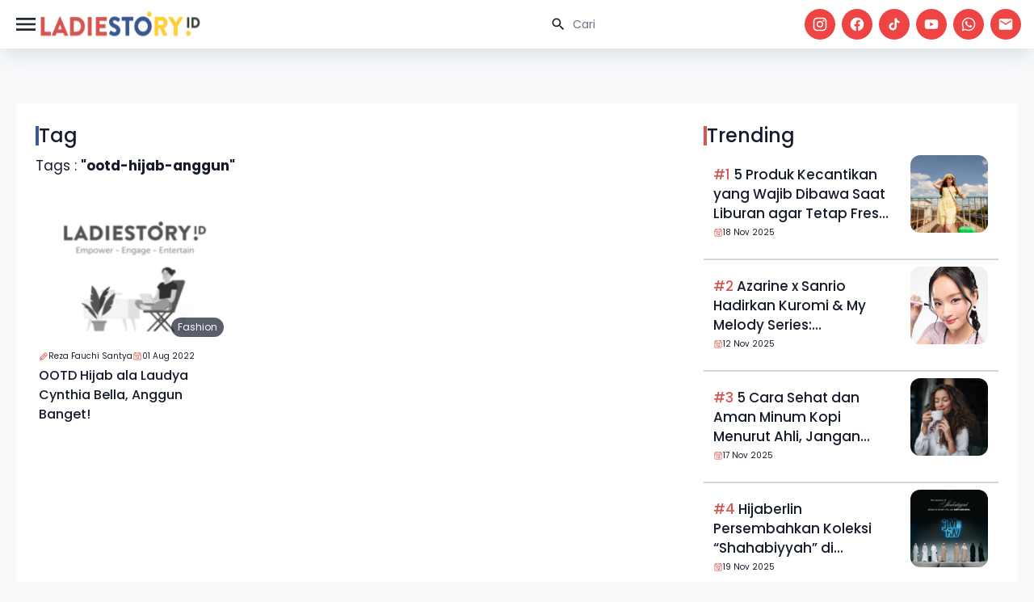

--- FILE ---
content_type: text/html; charset=UTF-8
request_url: https://www.ladiestory.id/tag/ootd-hijab-anggun
body_size: 7743
content:
<!doctype html>
<html lang="en" class="light scroll-smooth" dir="ltr">

<head>
    <meta charset="utf-8">
    <meta name="viewport" content="width=device-width, initial-scale=1.0">
    <link rel="preconnect" href="https://fonts.googleapis.com">
<link rel="preconnect" href="https://fonts.gstatic.com" crossorigin>
<link href="https://fonts.googleapis.com/css2?family=DM+Serif+Display:ital@0;1&display=swap" rel="stylesheet">
<link href="https://fonts.googleapis.com/css2?family=Poppins:ital,wght@0,100;0,200;0,300;0,400;0,500;0,600;0,700;0,800;0,900;1,100;1,200;1,300;1,400;1,500;1,600;1,700;1,800;1,900&display=swap" rel="stylesheet">
<link rel="stylesheet" href="https://www.ladiestory.id/assets/libs/swiper/css/swiper.min.css">
<link rel="preload" as="style" href="https://www.ladiestory.id/build/assets/app-B_foaMeh.css" /><link rel="stylesheet" href="https://www.ladiestory.id/build/assets/app-B_foaMeh.css" />
        <meta name="apple-mobile-web-app-capable" content="yes" />
            <meta name="robots" content="index, follow">
        <meta name="googlebot-news" content="index, follow" />
        <meta name="googlebot" content="index, follow" />
            <meta name="google-site-verification" content="pf8A8S-7KWVBuWq86jUyhbW8Noqib4zQcBjoqBx-IsY" />
    <meta name="description" content="{&quot;content_id&quot;:67098,&quot;uid&quot;:&quot;05a068fb-ae1e-4841-b4bd-018583a96708&quot;,&quot;user_id&quot;:5641,&quot;admin_c_id&quot;:80,&quot;campaign_id&quot;:0,&quot;judul&quot;:&quot;OOTD Hijab ala Laudya Cynthia Bella, Anggun Banget!&quot;,&quot;views&quot;:491,&quot;label&quot;:null,&quot;meta_desc&quot;:&quot;Intip OOTD hijab ala Laudya Cynthia Bella yang anggun 1. Dress motif 2.&amp;nbsp;Dress Kotak-kotak 3.&amp;nbsp;Perpaduan hijau dan cokelat 4.&amp;nbsp;Dress Warna Soft 5.&amp;nbsp;OOTD Serbahitam.&quot;,&quot;meta_title&quot;:null,&quot;meta_keyword&quot;:null,&quot;slug&quot;:&quot;ootd-hijab-ala-laudya-cynthia-bella&quot;,&quot;deskripsi&quot;:null,&quot;url&quot;:null,&quot;url_video&quot;:null,&quot;type_video&quot;:null,&quot;image&quot;:&quot;https:\/\/assets.ladiestory.id\/gallery\/16593458111941192800-laudya-cynthia-bella.jpg&quot;,&quot;caption_image&quot;:&quot;OOTD hijab ala Laudya Cynthia Bella. (Instagram.com\/laudyacynthiabella)&quot;,&quot;inc_foto&quot;:0,&quot;inc_video&quot;:0,&quot;kol_type&quot;:null,&quot;kategori_id&quot;:9,&quot;subkategori_id&quot;:null,&quot;subkategori2_id&quot;:null,&quot;tag&quot;:&quot;OOTD hijab anggun,Laudya Cynthia Bella,OOTD hijab Laudya Cynthia Bella,anggun dan kekinian,hijab anggun dan modis,Hijab modis,OOTD hijab,Hijab artis,Artis Indonesia,Tips hijab,Inspirasi hijab,Inspirasi fashion&quot;,&quot;keyword_product&quot;:&quot;&quot;,&quot;merchant_id&quot;:null,&quot;store_id&quot;:0,&quot;inc_product&quot;:0,&quot;tanggal_input&quot;:&quot;2022-08-01T13:02:18.000000Z&quot;,&quot;durasi_flag&quot;:null,&quot;durasi&quot;:0,&quot;pubdate&quot;:&quot;2022-08-01 19:45:00&quot;,&quot;tanggal_update&quot;:&quot;2025-12-12T20:47:51.000000Z&quot;,&quot;content_status&quot;:1,&quot;rekomendasi&quot;:0,&quot;posisi_rekomendasi&quot;:1,&quot;pub_rekomendasi&quot;:null,&quot;content_image_gen&quot;:0,&quot;error_app&quot;:0,&quot;alasan_suspen&quot;:null,&quot;comment_byeditor&quot;:0,&quot;redirect_link&quot;:null,&quot;revisi&quot;:0,&quot;edit_by&quot;:&quot;Astri Supriati&quot;,&quot;ads_active&quot;:0,&quot;image_thumb&quot;:&quot;https:\/\/assets.ladiestory.id\/gallery\/16593458111941192800-laudya-cynthia-bella.jpg&quot;,&quot;image_real&quot;:&quot;https:\/\/assets.ladiestory.id\/gallery\/16593458111941192800-laudya-cynthia-bella.jpg&quot;,&quot;embed_url&quot;:null}">
<meta name="keywords" content="Ladiestory, berita terbaru, berita wanita, hiburan, media wanita, celebrity, viral, kesehatan, kecantikan, parenting, traveling, lifestyle, informasi seputar wanita, berita hiburan, media hiburan, media wanita">
<link rel="canonical" href="https://www.ladiestory.id/tag/ootd-hijab-anggun" />
    <title>Informasi dan media berita ootd-hijab-anggun terbaru dan terupdate</title>
        
    <link rel="shortcut icon" href="https://ladiestory.id/images/logolsv2.ico">
    
    <script async src="https://www.googletagmanager.com/gtag/js?id=UA-138994967-1"></script>
    

    <!-- Meta Pixel Code -->
    <script>
        ! function(f, b, e, v, n, t, s) {
            if (f.fbq) return;
            n = f.fbq = function() {
                n.callMethod ?
                    n.callMethod.apply(n, arguments) : n.queue.push(arguments)
            };
            if (!f._fbq) f._fbq = n;
            n.push = n;
            n.loaded = !0;
            n.version = '2.0';
            n.queue = [];
            t = b.createElement(e);
            t.async = !0;
            t.src = v;
            s = b.getElementsByTagName(e)[0];
            s.parentNode.insertBefore(t, s)
        }(window, document, 'script',
            'https://connect.facebook.net/en_US/fbevents.js');
        fbq('init', '811425740287338');
        fbq('track', 'PageView');
    </script>
    <noscript><img height="1" width="1" style="display:none" src="https://www.facebook.com/tr?id=811425740287338&ev=PageView&noscript=1" /></noscript>
    <!-- End Meta Pixel Code -->


    <script>
        window.dataLayer = window.dataLayer || [];

        function gtag() {
            dataLayer.push(arguments);
        }
        gtag('js', new Date());

        gtag('config', 'UA-138994967-1');
    </script>

    <!-- Google Tag Manager -->
    <script>
        (function(w, d, s, l, i) {
            w[l] = w[l] || [];
            w[l].push({
                'gtm.start': new Date().getTime(),
                event: 'gtm.js'
            });
            var f = d.getElementsByTagName(s)[0],
                j = d.createElement(s),
                dl = l != 'dataLayer' ? '&l=' + l : '';
            j.async = true;
            j.src =
                'https://www.googletagmanager.com/gtm.js?id=' + i + dl;
            f.parentNode.insertBefore(j, f);
        })(window, document, 'script', 'dataLayer', 'GTM-KZD929X');
    </script>
    <script id="s_ladiestory" type="text/javascript">
        var pro_token = "bcDhTPa2UDPwioS1TBaz8w==",
            timestamp = new Date().getTime(),
            path = "https://widget.profeedr.com";
        ! function(e) {
            var t = e.createElement("script");
            t.src = path + "/Embed/btn_widget.js?cb=" + timestamp, t.async = !0;
            var a = e.getElementsByTagName("script")[0];
            a.parentNode.insertBefore(t, a)
        }(document);
    </script>
    <!-- End Google Tag Manager -->

    <script id="s_ladiestory" type="text/javascript">var pro_token="bcDhTPa2UDPwioS1TBaz8w==", timestamp = new Date().getTime(), path="https://widget.profeedr.com";!function(e){var t=e.createElement("script");t.src=path+"/Embed/btn_widget.js?cb="+timestamp,t.async=!0;var a=e.getElementsByTagName("script")[0];a.parentNode.insertBefore(t,a)}(document);</script>
</head>

<body>
    <header id="ls-header" class="main-header">
    <nav id="navHeader" class="container px-4 mx-auto sm:flex sm:items-center sm:justify-between">
        <div class="flex items-center justify-between gap-3">
            <button type="button"
                id="sidebar-toggle"
                class="relative flex items-center justify-center text-gray-800 bg-white hs-collapse-toggle size-8 gap-x-2 hover:bg-gray-50 focus:outline-none focus:bg-gray-50 disabled:opacity-50 disabled:pointer-events-none dark:bg-transparent dark:border-neutral-700 dark:text-white dark:hover:bg-white/10 dark:focus:bg-white/10"
                data-twe-offcanvas-toggle data-twe-target="#sideBarMenu" aria-controls="sideBarMenu"
                data-twe-ripple-init data-twe-ripple-color="light">
                <span class="iconify size-8 mdi--menu"></span>
            </button>

            <a class="flex-none text-xl font-semibold dark:text-white focus:outline-none focus:opacity-80"
                href="https://www.ladiestory.id" aria-label="Brand">
                <img src="https://www.ladiestory.id/images/ladiestorylogov2.png" class="max-w-[200px] h-[60px]"
                    alt="ladies story logo">
            </a>
        </div>
        <div id="hs-navbar-example"
            class="hidden overflow-hidden transition-all duration-300 hs-collapse basis-full grow sm:block"
            aria-labelledby="hs-navbar-example-collapse">
            <div class="flex flex-col gap-1 mt-5 xl:gap-5 sm:flex-row sm:items-center sm:justify-end sm:mt-0 sm:ps-5">
                <div class="max-w-sm space-y-3">
                    <div>
                        <div class="relative">
                            <form action="https://www.ladiestory.id/result">
                                <input type="text" id="hs-leading-icon"
                                    class="block w-full px-4 py-3 text-sm border-gray-200 rounded-full ps-11 focus:z-10 focus:border-gray-500 focus:ring-gray-500 disabled:opacity-50 disabled:pointer-events-none dark:bg-neutral-900 dark:border-neutral-700 dark:text-neutral-400 dark:placeholder-neutral-500 dark:focus:ring-neutral-600"
                                    placeholder="Cari" name="search">
                            </form>
                            <div class="absolute inset-y-0 z-20 flex items-center pointer-events-none start-0 ps-4">
                                <span class="iconify mdi--magnify size-5"></span>
                            </div>
                        </div>
                    </div>
                </div>

                <div class="flex space-x-2">
                    <a href="https://www.instagram.com/ladiestory.id" target="_blank" class="bg-red-500 social-icon size-[32px] xl:size-[38px] ">
                        <span class="text-white iconify mdi--instagram size-4 xl:size-5"></span>
                    </a>
                    <a href="https://www.facebook.com/ladiestoryID" target="_blank" class="bg-red-500 social-icon size-[32px] xl:size-[38px] ">
                        <span class="text-white iconify mdi--facebook size-4 xl:size-5"></span>
                    </a>
                    <a href="https://tiktok.com/LadiestoryID" target="_blank" class="bg-red-500 social-icon size-[32px] xl:size-[38px] ">
                        <span class="text-white iconify ic--round-tiktok size-4 xl:size-5"></span>
                    </a>
                    <a href="https://www.youtube.com/ladiestoryID/" target="_blank" class="bg-red-500 social-icon size-[32px] xl:size-[38px] ">
                        <span class="text-white iconify mdi--youtube size-4 xl:size-5"></span>
                    </a>
                    <a href="https://wa.me/6281585210067" target="_blank" class="bg-red-500 social-icon size-[32px] xl:size-[38px] ">
                        <span class="text-white iconify mdi--whatsapp size-4 xl:size-5"></span>
                    </a>
                    <a href="/cdn-cgi/l/email-protection#7e171018113e121f1a171b0d0a110c0750171a" target="_blank" class="bg-red-500 social-icon size-[32px] xl:size-[38px] ">
                        <span class="text-white iconify mdi--email size-4 xl:size-5"></span>
                    </a>
                </div>
            </div>
        </div>
    </nav>
    
</header>
    <div class="invisible fixed bottom-0 left-0 top-0 z-[1045] flex w-72 max-w-full -translate-x-full flex-col border-none bg-white bg-clip-padding text-neutral-700 shadow-sm outline-none transition duration-300 ease-in-out data-[twe-offcanvas-show]:transform-none dark:bg-body-dark dark:text-white"
    tabindex="-1" id="sideBarMenu" aria-labelledby="sideBarMenuLabel" data-twe-offcanvas-init>
    <div class="flex items-center justify-between p-4 shadow-xl">
        <div class="mb-0 font-medium text-[16px] leading-normal" id="sideBarMenuLabel"> Menu's </div>
        <button type="button" id="sidebar-close"
            class="box-content border-none rounded-none text-neutral-500 hover:text-neutral-800 hover:no-underline focus:text-neutral-800 focus:opacity-100 focus:shadow-none focus:outline-none dark:text-neutral-400 dark:hover:text-neutral-300 dark:focus:text-neutral-300"
            data-twe-offcanvas-dismiss aria-label="Close">
            <span class="iconify size-5 lucide--sidebar-close">
            </span>
        </button>
    </div>
    <div class="flex-grow p-4 overflow-y-auto">
        <div class="block mb-4 lg:hidden">
            <div class="relative">
                <form action="https://www.ladiestory.id/result">
                    <input type="text" id="hs-leading-icon"
                        class="block w-full px-4 py-3 text-sm border-gray-200 rounded-full ps-11 focus:z-10 focus:border-gray-500 focus:ring-gray-500 disabled:opacity-50 disabled:pointer-events-none dark:bg-neutral-900 dark:border-neutral-700 dark:text-neutral-400 dark:placeholder-neutral-500 dark:focus:ring-neutral-600"
                        placeholder="Cari" name="search">
                </form>
                <div class="absolute inset-y-0 z-20 flex items-center pointer-events-none start-0 ps-4">
                    <span class="iconify mdi--magnify size-5"></span>
                </div>
            </div>
        </div>
        <div class="mb-0 font-semibold leading-normal" id="sideBarMenuLabel"> Categories </div>
        <ul class="px-2 w-72 text-surface dark:text-white">
                            <li class="w-full py-1">
                    <a href="https://www.ladiestory.id/category/entertainment" aria-current="true"
                        class="flex items-center w-full rounded-lg cursor-pointer bg-primary-100 text-primary-700 dark:bg-slate-900 dark:text-primary-500">
                        <span class="iconify size-10 lucide--dot " style="color: #000000"></span>
                        Entertainment
                    </a>
                </li>
                            <li class="w-full py-1">
                    <a href="https://www.ladiestory.id/category/beauty" aria-current="true"
                        class="flex items-center w-full rounded-lg cursor-pointer bg-primary-100 text-primary-700 dark:bg-slate-900 dark:text-primary-500">
                        <span class="iconify size-10 lucide--dot " style="color: #000000"></span>
                        Beauty
                    </a>
                </li>
                            <li class="w-full py-1">
                    <a href="https://www.ladiestory.id/category/fashion" aria-current="true"
                        class="flex items-center w-full rounded-lg cursor-pointer bg-primary-100 text-primary-700 dark:bg-slate-900 dark:text-primary-500">
                        <span class="iconify size-10 lucide--dot " style="color: #000000"></span>
                        Fashion
                    </a>
                </li>
                            <li class="w-full py-1">
                    <a href="https://www.ladiestory.id/category/lifestyle" aria-current="true"
                        class="flex items-center w-full rounded-lg cursor-pointer bg-primary-100 text-primary-700 dark:bg-slate-900 dark:text-primary-500">
                        <span class="iconify size-10 lucide--dot " style="color: #000000"></span>
                        Lifestyle
                    </a>
                </li>
                            <li class="w-full py-1">
                    <a href="https://www.ladiestory.id/category/health" aria-current="true"
                        class="flex items-center w-full rounded-lg cursor-pointer bg-primary-100 text-primary-700 dark:bg-slate-900 dark:text-primary-500">
                        <span class="iconify size-10 lucide--dot " style="color: #000000"></span>
                        Health
                    </a>
                </li>
                            <li class="w-full py-1">
                    <a href="https://www.ladiestory.id/category/momkids" aria-current="true"
                        class="flex items-center w-full rounded-lg cursor-pointer bg-primary-100 text-primary-700 dark:bg-slate-900 dark:text-primary-500">
                        <span class="iconify size-10 lucide--dot " style="color: #000000"></span>
                        Mom &amp; Kids
                    </a>
                </li>
                            <li class="w-full py-1">
                    <a href="https://www.ladiestory.id/category/travel" aria-current="true"
                        class="flex items-center w-full rounded-lg cursor-pointer bg-primary-100 text-primary-700 dark:bg-slate-900 dark:text-primary-500">
                        <span class="iconify size-10 lucide--dot " style="color: #000000"></span>
                        Travel
                    </a>
                </li>
                            <li class="w-full py-1">
                    <a href="https://www.ladiestory.id/category/shopnstory" aria-current="true"
                        class="flex items-center w-full rounded-lg cursor-pointer bg-primary-100 text-primary-700 dark:bg-slate-900 dark:text-primary-500">
                        <span class="iconify size-10 lucide--dot " style="color: #000000"></span>
                        ShopnStory
                    </a>
                </li>
                            <li class="w-full py-1">
                    <a href="https://www.ladiestory.id/category/sambalahap" aria-current="true"
                        class="flex items-center w-full rounded-lg cursor-pointer bg-primary-100 text-primary-700 dark:bg-slate-900 dark:text-primary-500">
                        <span class="iconify size-10 lucide--dot " style="color: #000000"></span>
                        Sambalahap
                    </a>
                </li>
                    </ul>
        <div class="mb-0 font-semibold leading-normal mt-5" id="sideBarMenuLabel"> Ladiestory </div>
        <div class="w-72 text-surface dark:text-white">
            <a href="https://www.ladiestory.id/media-hub" aria-current="true"
                class="flex items-center w-full gap-1 p-4 rounded-lg cursor-pointer bg-primary-100 text-primary-700 dark:bg-slate-900 dark:text-primary-500">
                <span class="iconify size-5 mdi--information-outline"></span>
                Media Hub
            </a>
            <a href="https://www.ladiestory.id/about-us" aria-current="true"
                class="flex items-center w-full gap-1 p-4 rounded-lg cursor-pointer bg-primary-100 text-primary-700 dark:bg-slate-900 dark:text-primary-500">
                <span class="iconify size-5 mdi--information-outline"></span>
                About Us
            </a>
            <a href="https://www.ladiestory.id/tim-editorial" aria-current="true"
                class="flex items-center w-full gap-1 p-4 rounded-lg cursor-pointer bg-primary-100 text-primary-700 dark:bg-slate-900 dark:text-primary-500">
                <span class="iconify size-5 mdi--information-outline"></span>
                Editorial Team
            </a>
            <a href="https://www.ladiestory.id/privacy-policy" aria-current="true"
                class="flex items-center w-full gap-1 p-4 rounded-lg cursor-pointer bg-primary-100 text-primary-700 dark:bg-slate-900 dark:text-primary-500">
                <span class="iconify size-5 mdi--information-outline"></span>
                Privacy Policy
            </a>
            <a href="https://www.ladiestory.id/pedoman-media-siber" aria-current="true"
                class="flex items-center w-full gap-1 p-4 rounded-lg cursor-pointer bg-primary-100 text-primary-700 dark:bg-slate-900 dark:text-primary-500">
                <span class="iconify size-5 mdi--information-outline"></span>
                Pedoman Media Siber
            </a>
            <a href="https://www.ladiestory.id/contact-us" aria-current="true"
                class="flex items-center w-full gap-1 p-4 rounded-lg cursor-pointer bg-primary-100 text-primary-700 dark:bg-slate-900 dark:text-primary-500">
                <span class="iconify size-5 mdi--information-outline"></span>
                Contact Us
            </a>
        </div>
    </div>
</div>

    <div id="main" class="pt-6 mt-4">
        
    <div class="container flex flex-col w-full gap-6 px-5 py-3 md:py-6 md:flex-row mt-16">
        <div class="flex flex-col w-full gap-3 p-6 bg-white md:w-2/3">
            <div class="title-card">
    <div class="title">
                    <span class="border-secondary"></span>
                            <div>Tag</div>
            </div>
        </div>
            
            <p>Tags : <strong>"ootd-hijab-anggun"</strong></p>
            <div class="grid grid-cols-1 gap-2 md:gap-4 md:grid-cols-3">
                                    <div class="article-card">
    <div class="article-thumb-container">
        <a href="https://www.ladiestory.id/ootd-hijab-ala-laudya-cynthia-bella-67098">
            <img data-src="https://assets.ladiestory.id/gallery/16593458111941192800-laudya-cynthia-bella.jpg" class="article-thumb lazy" alt="OOTD Hijab ala Laudya Cynthia Bella, Anggun Banget!">
        </a>
       <a href="https://www.ladiestory.id/category/fashion" class="category-tag">
    Fashion
</a>
        
    </div>
    <div class="flex flex-row gap-3 md:flex-col xl:flex-row">
       <a href="https://www.ladiestory.id/profile/Reza" class="flex items-center gap-2 text-[10px] cursor-pointer hover:underline">
     <span class="iconify size-3 text-primary ph--pencil"></span> Reza Fauchi Santya
 </a>
       <a class="flex items-center gap-2 text-[10px]">
     <span class="iconify size-3 text-primary ph--calendar"></span> 01 Aug 2022
 </a>
    </div>
    <a href="https://www.ladiestory.id/ootd-hijab-ala-laudya-cynthia-bella-67098" class="title">OOTD Hijab ala Laudya Cynthia Bella, Anggun Banget!</a>
</div>
                            </div>
            
            <div class="flex items-center justify-center w-full mt-8">
                
            </div>
        </div>

        <div class="flex flex-col w-full h-full gap-2 p-6 bg-white md:gap-4 md:w-1/3">
            <div class="title-card">
    <div class="title">
                    <span class="border-primary"></span>
                            <div>Trending</div>
            </div>
        </div>

    <div class="recommendation-card">
    <div class="w-2/3 p-3">
        <div class="title-container">
            
            <a href="https://www.ladiestory.id/produk-kecantikan-untuk-liburan-82396"
                class="title"><span class="text-primary">#1</span> 5 Produk Kecantikan yang Wajib Dibawa Saat Liburan agar Tetap Fresh dan Percaya Diri</a>
            <a class="flex items-center gap-2 text-[10px]">
     <span class="iconify size-3 text-primary ph--calendar"></span> 18 Nov 2025
 </a>
        </div>
    </div>
    <div class="relative w-1/3">
        <a href="https://www.ladiestory.id/produk-kecantikan-untuk-liburan-82396">
            <img src="https://assets.ladiestory.id/gallery/17005693491811848395-wanita-liburan.jpg" class="recommendation-thumb"
                alt="5 Produk Kecantikan yang Wajib Dibawa Saat Liburan agar Tetap Fresh dan Percaya Diri">
        </a>
    </div>
</div>
    <div class="recommendation-card">
    <div class="w-2/3 p-3">
        <div class="title-container">
            
            <a href="https://www.ladiestory.id/azarine-x-sanrio-hadirkan-kuromi-my-melody-series-kolaborasi-82393"
                class="title"><span class="text-primary">#2</span> Azarine x Sanrio Hadirkan Kuromi &amp; My Melody Series: Kolaborasi</a>
            <a class="flex items-center gap-2 text-[10px]">
     <span class="iconify size-3 text-primary ph--calendar"></span> 12 Nov 2025
 </a>
        </div>
    </div>
    <div class="relative w-1/3">
        <a href="https://www.ladiestory.id/azarine-x-sanrio-hadirkan-kuromi-my-melody-series-kolaborasi-82393">
            <img src="https://assets.ladiestory.id/gallery/1762944917784416837-azarine.jpg" class="recommendation-thumb"
                alt="Azarine x Sanrio Hadirkan Kuromi &amp; My Melody Series: Kolaborasi">
        </a>
    </div>
</div>
    <div class="recommendation-card">
    <div class="w-2/3 p-3">
        <div class="title-container">
            
            <a href="https://www.ladiestory.id/cara-sehat-dan-aman-minum-kopi-menurut-ahli-82394"
                class="title"><span class="text-primary">#3</span> 5 Cara Sehat dan Aman Minum Kopi Menurut Ahli, Jangan Berlebihan!</a>
            <a class="flex items-center gap-2 text-[10px]">
     <span class="iconify size-3 text-primary ph--calendar"></span> 17 Nov 2025
 </a>
        </div>
    </div>
    <div class="relative w-1/3">
        <a href="https://www.ladiestory.id/cara-sehat-dan-aman-minum-kopi-menurut-ahli-82394">
            <img src="https://assets.ladiestory.id/gallery/16949558401426393917-kopi.jpg" class="recommendation-thumb"
                alt="5 Cara Sehat dan Aman Minum Kopi Menurut Ahli, Jangan Berlebihan!">
        </a>
    </div>
</div>
    <div class="recommendation-card">
    <div class="w-2/3 p-3">
        <div class="title-container">
            
            <a href="https://www.ladiestory.id/hijaberlin-persembahkan-koleksi-shahabiyyah-82398"
                class="title"><span class="text-primary">#4</span> Hijaberlin Persembahkan Koleksi “Shahabiyyah” di Jakarta Muslim Fashion Week 2026</a>
            <a class="flex items-center gap-2 text-[10px]">
     <span class="iconify size-3 text-primary ph--calendar"></span> 19 Nov 2025
 </a>
        </div>
    </div>
    <div class="relative w-1/3">
        <a href="https://www.ladiestory.id/hijaberlin-persembahkan-koleksi-shahabiyyah-82398">
            <img src="https://assets.ladiestory.id/gallery/1763520663407047141-hijaberlin.jpg" class="recommendation-thumb"
                alt="Hijaberlin Persembahkan Koleksi “Shahabiyyah” di Jakarta Muslim Fashion Week 2026">
        </a>
    </div>
</div>
    <div class="recommendation-card">
    <div class="w-2/3 p-3">
        <div class="title-container">
            
            <a href="https://www.ladiestory.id/pelajaran-mengatur-keuangan-82395"
                class="title"><span class="text-primary">#5</span> 5 Pelajaran yang Tidak Pernah Kamu Dapatkan di Sekolah, Tapi Penting untuk Mengatur Keuangan</a>
            <a class="flex items-center gap-2 text-[10px]">
     <span class="iconify size-3 text-primary ph--calendar"></span> 18 Nov 2025
 </a>
        </div>
    </div>
    <div class="relative w-1/3">
        <a href="https://www.ladiestory.id/pelajaran-mengatur-keuangan-82395">
            <img src="https://assets.ladiestory.id/gallery/16935630731293031296-mencatat-keuangan.jpg" class="recommendation-thumb"
                alt="5 Pelajaran yang Tidak Pernah Kamu Dapatkan di Sekolah, Tapi Penting untuk Mengatur Keuangan">
        </a>
    </div>
</div>
    <div class="recommendation-card">
    <div class="w-2/3 p-3">
        <div class="title-container">
            
            <a href="https://www.ladiestory.id/tanpa-disadari-ini-tanda-kamu-sudah-punya-karier-yang-sukses-82401"
                class="title"><span class="text-primary">#6</span> Tanpa Disadari, Ini Tanda Kamu Sudah Punya Karier yang Sukses</a>
            <a class="flex items-center gap-2 text-[10px]">
     <span class="iconify size-3 text-primary ph--calendar"></span> 19 Nov 2025
 </a>
        </div>
    </div>
    <div class="relative w-1/3">
        <a href="https://www.ladiestory.id/tanpa-disadari-ini-tanda-kamu-sudah-punya-karier-yang-sukses-82401">
            <img src="https://assets.ladiestory.id/gallery/16919454451324287040-wanita-karir.jpg" class="recommendation-thumb"
                alt="Tanpa Disadari, Ini Tanda Kamu Sudah Punya Karier yang Sukses">
        </a>
    </div>
</div>
        </div>
    </div>

     
    <div class="container flex flex-col w-full gap-6 px-5 py-3 md:py-6 md:flex-row">
        <div class="flex flex-col w-full gap-3  p-6  md:w-2/3">
                      <div class="title-card">
    <div class="title">
                    <span class="border-primary"></span>
                            <div>Sambalahap</div>
            </div>
        </div>
<div class="grid grid-cols-1 gap-2 md:gap-4 place-content-center md:grid-cols-3">
            <div class="sambalahap-card">
    <div class="sambalahap-thumb-container">
        <a href="https://www.ladiestory.id/recreate-masakan-nusantara-panada-manado-80784">
            <img data-src="https://assets.ladiestory.id/user/5622/article/1730270688-recreate-masakan-nusantara-panada-manado.jpg" class="sambalahap-thumb lazy" alt="ReCreate Masakan Nusantara - Panada (Manado)">
            <div class="thumb-overlay"> </div>
            <div class="thumb-play-btn">
                <span class="iconify mdi--play size-8"></span>
            </div>
        </a>
    </div>
    <a href="https://www.ladiestory.id/recreate-masakan-nusantara-panada-manado-80784" class="title">ReCreate Masakan Nusantara - Panada (Manado)</a>
    <div class="flex flex-col gap-3 xl:flex-row">
        <a href="https://www.ladiestory.id/profile/Irma%20Fauzia" class="daily-btn"><span class="iconify fluent--channel-16-regular text-primary size-4"></span> Irma Fauzia</a>
        <a class="flex items-center gap-2 text-[10px]">
     <span class="iconify size-3 text-primary ph--calendar"></span> 30 Sep 2022
 </a>
    </div>
</div>
            <div class="sambalahap-card">
    <div class="sambalahap-thumb-container">
        <a href="https://www.ladiestory.id/recreate-masakan-nusantara-sambal-dabu-roa-manado-80789">
            <img data-src="https://assets.ladiestory.id/gallery/17303635931125319846-sambalahap.jpg" class="sambalahap-thumb lazy" alt="ReCreate Masakan Nusantara - Sambal Dabu Roa (Manado)">
            <div class="thumb-overlay"> </div>
            <div class="thumb-play-btn">
                <span class="iconify mdi--play size-8"></span>
            </div>
        </a>
    </div>
    <a href="https://www.ladiestory.id/recreate-masakan-nusantara-sambal-dabu-roa-manado-80789" class="title">ReCreate Masakan Nusantara - Sambal Dabu Roa (Manado)</a>
    <div class="flex flex-col gap-3 xl:flex-row">
        <a href="https://www.ladiestory.id/profile/Irma%20Fauzia" class="daily-btn"><span class="iconify fluent--channel-16-regular text-primary size-4"></span> Irma Fauzia</a>
        <a class="flex items-center gap-2 text-[10px]">
     <span class="iconify size-3 text-primary ph--calendar"></span> 29 Sep 2022
 </a>
    </div>
</div>
            <div class="sambalahap-card">
    <div class="sambalahap-thumb-container">
        <a href="https://www.ladiestory.id/re-create-masakan-nusantara-ikan-cakalang-suwir-80790">
            <img data-src="https://assets.ladiestory.id/gallery/17303694691697817508-ikan-cakalang-suwir-sambalahap.jpg" class="sambalahap-thumb lazy" alt="Re-Create Masakan Nusantara - Ikan Cakalang Suwir">
            <div class="thumb-overlay"> </div>
            <div class="thumb-play-btn">
                <span class="iconify mdi--play size-8"></span>
            </div>
        </a>
    </div>
    <a href="https://www.ladiestory.id/re-create-masakan-nusantara-ikan-cakalang-suwir-80790" class="title">Re-Create Masakan Nusantara - Ikan Cakalang Suwir</a>
    <div class="flex flex-col gap-3 xl:flex-row">
        <a href="https://www.ladiestory.id/profile/Irma%20Fauzia" class="daily-btn"><span class="iconify fluent--channel-16-regular text-primary size-4"></span> Irma Fauzia</a>
        <a class="flex items-center gap-2 text-[10px]">
     <span class="iconify size-3 text-primary ph--calendar"></span> 21 Sep 2022
 </a>
    </div>
</div>
        
</div>
                </div>

        <div class="flex flex-col md:w-1/3">
            <div class="block md:hidden w-full gap-4 p-8 mb-5 bg-white ">
    <div class="title-card">
    <div class="title">
                    <span class="border-secondary"></span>
                            <div>Tag Teratas</div>
            </div>
        </div>
            <div class="top-tag">
            <div class="tag-btn">
                #
            </div>
            <a href="https://www.ladiestory.id/tag/kelemahan-wanita-keras-kepala" class="text-base font-medium">kelemahan wanita keras kepala</a>
        </div>
            <div class="top-tag">
            <div class="tag-btn">
                #
            </div>
            <a href="https://www.ladiestory.id/tag/permainan" class="text-base font-medium">permainan</a>
        </div>
            <div class="top-tag">
            <div class="tag-btn">
                #
            </div>
            <a href="https://www.ladiestory.id/tag/fashion" class="text-base font-medium">fashion</a>
        </div>
    </div>
<div class="md:hidden w-full flex flex-col rounded-xl gap-4 p-10 md:mb-5 bg-[#11296B] text-white">
    <div class="pb-5 text-xs font-medium md:pb-5">LET'S CONNECT</div>
    <div class="pb-5 md:pb-5 text-lg md:text-[24px] font-medium leading-normal">Follow our social <br> media for daily <br> updates !</div>
    <p class="pb-5 text-sm font-medium">Just ask us to follow you back throught our social media direct message, and
        we’ll follow
        you back 100%.
    </p>
    <div class="flex flex-wrap items-center gap-3 pb-5 md:pb-5 lg:justify-evenly">
        <a href="https://www.instagram.com/ladiestory.id" target="_blank" class="bg-white social-icon size-[32px] lg:size-[38px] ">
            <span class="text-[#112968] iconify mdi--instagram size-5"></span>
        </a>
        <a href="https://www.tiktok.com/@ladiestory.id" target="_blank" class="bg-white social-icon size-[32px] lg:size-[38px] ">
            <span class="text-[#112968] iconify ic--round-tiktok size-5"></span>
        </a>
        <a href="https://www.youtube.com/@ladiestoryid" target="_blank" class="bg-white social-icon size-[32px] lg:size-[38px] ">
            <span class="text-[#112968] iconify mdi--youtube size-5"></span>
        </a>
        <a href="https://wa.me/6281585210067" target="_blank" class="bg-white social-icon size-[32px] lg:size-[38px] ">
            <span class="text-[#112968] iconify mdi--whatsapp size-5"></span>
        </a>
        <a href="/cdn-cgi/l/email-protection#01686f676e416d6065686472756e73782f6865" target="_blank" class="bg-white social-icon size-[32px] lg:size-[38px] ">
            <span class="text-[#112968] iconify mdi--email size-5"></span>
        </a>
    </div>
</div>
        </div>
    </div>
    
    </div>

        <!-- Start Footer -->
<footer class="relative bg-[#151515] dark:bg-slate-800">
    <div class="container relative px-5">
        <div class="grid grid-cols-1">
            <div class="relative pt-3 pb-5">
                <div class="relative w-full">
                    <div class="grid grid-cols-1 md:grid-cols-12">
                        <a href="https://www.ladiestory.id" class="text-[22px] focus:outline-none">
                            <img data-src="https://www.ladiestory.id/images/ladiestorylogov2.png" class="max-w-[280px] lazy"
                                alt="ladiestory.id">
                        </a>
                    </div>
                    <div class="grid grid-cols-1 md:grid-cols-2 lg:grid-cols-3 2xl:grid-cols-5">
                        <div class="w-full mb-2 lg:max-w-lg md:mb-0 lg:col-span-1 2xl:col-span-2">
                            <p class="text-lg p-0 mb-auto text-[#999999] md:text-2xl">Tentang Kami</p>
                            <p class="text-xs leading-5 text-[#999999]"><span class="font-bold">Ladiestory.id</span> meningkatkan literasi digital perempuan Indonesia agar memiliki rasa percaya diri dalam membentuk opini publik dan menjadi komunitas besar untuk melakukan gerakan menuju kehidupan yang lebih baik.</p>
                        </div>

                        <div class="grid w-full grid-cols-2 text-right 2xl:col-span-3 lg:col-span-2 gap-x-2 gap-y-2 md:gap-y-0 lg:grid-cols-3 xl:grid-cols-4 2xl:grid-cols-5">
                                                        <a href="https://www.ladiestory.id/category/entertainment"
                                class="tracking-[1px] text-[#999999] font-semibold w-full text-[16px] flex items-center md:justify-end gap-1">Entertainment
                                <span class="iconify w-[20px] h-[20px] fluent--open-16-filled"></span></a>
                                                        <a href="https://www.ladiestory.id/category/beauty"
                                class="tracking-[1px] text-[#999999] font-semibold w-full text-[16px] flex items-center md:justify-end gap-1">Beauty
                                <span class="iconify w-[20px] h-[20px] fluent--open-16-filled"></span></a>
                                                        <a href="https://www.ladiestory.id/category/fashion"
                                class="tracking-[1px] text-[#999999] font-semibold w-full text-[16px] flex items-center md:justify-end gap-1">Fashion
                                <span class="iconify w-[20px] h-[20px] fluent--open-16-filled"></span></a>
                                                        <a href="https://www.ladiestory.id/category/lifestyle"
                                class="tracking-[1px] text-[#999999] font-semibold w-full text-[16px] flex items-center md:justify-end gap-1">Lifestyle
                                <span class="iconify w-[20px] h-[20px] fluent--open-16-filled"></span></a>
                                                        <a href="https://www.ladiestory.id/category/health"
                                class="tracking-[1px] text-[#999999] font-semibold w-full text-[16px] flex items-center md:justify-end gap-1">Health
                                <span class="iconify w-[20px] h-[20px] fluent--open-16-filled"></span></a>
                                                        <a href="https://www.ladiestory.id/category/momkids"
                                class="tracking-[1px] text-[#999999] font-semibold w-full text-[16px] flex items-center md:justify-end gap-1">Mom &amp; Kids
                                <span class="iconify w-[20px] h-[20px] fluent--open-16-filled"></span></a>
                                                        <a href="https://www.ladiestory.id/category/travel"
                                class="tracking-[1px] text-[#999999] font-semibold w-full text-[16px] flex items-center md:justify-end gap-1">Travel
                                <span class="iconify w-[20px] h-[20px] fluent--open-16-filled"></span></a>
                                                        <a href="https://www.ladiestory.id/category/shopnstory"
                                class="tracking-[1px] text-[#999999] font-semibold w-full text-[16px] flex items-center md:justify-end gap-1">ShopnStory
                                <span class="iconify w-[20px] h-[20px] fluent--open-16-filled"></span></a>
                                                        <a href="https://www.ladiestory.id/category/sambalahap"
                                class="tracking-[1px] text-[#999999] font-semibold w-full text-[16px] flex items-center md:justify-end gap-1">Sambalahap
                                <span class="iconify w-[20px] h-[20px] fluent--open-16-filled"></span></a>
                                                    </div>
                    </div>
                </div>
                <!-- Subscribe -->
            </div>
        </div>
    </div><!--end container-->

    <div class="py-[15px] px-0 border-t border-gray-800 dark:border-gray-700">
        <div class="container relative px-5 text-center">
            <div class="relative w-full">
                <div class="grid md:grid-cols-2 grid-cols-1 gap-[30px]">
                    <div class="w-full lg:max-w-lg">
                        <div class="flex flex-row flex-wrap items-center w-full text-wrap text-[#999999] dark:text-white">
                            <a href="https://www.ladiestory.id/about-us" aria-current="true"
                                class="flex items-center gap-1 rounded-lg cursor-pointer dark:bg-slate-900 dark:text-primary-500">
                                <span class="iconify size-10 lucide--dot text-warning"></span>
                                About Us
                            </a>
                            <a href="https://www.ladiestory.id/tim-editorial" aria-current="true"
                                class="flex items-center gap-1 rounded-lg cursor-pointer dark:bg-slate-900 dark:text-primary-500">
                                <span class="iconify size-10 lucide--dot text-warning"></span>
                                Editorial Team
                            </a>
                            <a href="https://www.ladiestory.id/privacy-policy" aria-current="true"
                                class="flex items-center gap-1 rounded-lg cursor-pointer dark:bg-slate-900 dark:text-primary-500">
                                <span class="iconify size-10 lucide--dot text-warning"></span>
                                Privacy Policy
                            </a>
                            <a href="https://www.ladiestory.id/pedoman-media-siber" aria-current="true"
                                class="flex items-center gap-1 rounded-lg cursor-pointer dark:bg-slate-900 dark:text-primary-500">
                                <span class="iconify size-10 lucide--dot text-warning"></span>
                                Pedoman Media Siber
                            </a>
                            <a href="https://www.ladiestory.id/contact-us" aria-current="true"
                                class="flex items-center gap-1 rounded-lg cursor-pointer dark:bg-slate-900 dark:text-primary-500">
                                <span class="iconify size-10 lucide--dot text-warning"></span>
                                Contact Us
                            </a>
                        </div>
                    </div>

                    <div class="w-full grid-cols-1 gap-6 text-center md:text-right">
                        <p class="mb-0 text-[#999999]">© Copyright 2018 - 2025 Ladiestory.id <br>
                            All rights reserved.
                        </p>
                    </div>
                </div>
            </div><!--end grid-->
        </div><!--end container-->
    </div>
</footer><!--end footer-->
<!-- End Footer -->
    <script data-cfasync="false" src="/cdn-cgi/scripts/5c5dd728/cloudflare-static/email-decode.min.js"></script><script src="https://www.ladiestory.id/assets/libs/jquery/jquery-3.7.1.min.js"></script>
<script src="https://www.ladiestory.id/assets/libs/swiper/js/swiper.min.js" defer></script>
<script src="https://www.ladiestory.id/assets/libs/lazyLoad/jquery.lazy.min.js"></script>
<script src="https://www.ladiestory.id/assets/libs/lazyLoad/jquery.lazy.plugins.min.js"></script>
<script src="https://www.ladiestory.id/assets/js/app.js"></script>
<script defer src="https://cdn.jsdelivr.net/npm/alpinejs@3.x.x/dist/cdn.min.js"></script>
<link rel="modulepreload" href="https://www.ladiestory.id/build/assets/app-BSZr01dt.js" /><script type="module" src="https://www.ladiestory.id/build/assets/app-BSZr01dt.js"></script><script defer src="https://static.cloudflareinsights.com/beacon.min.js/vcd15cbe7772f49c399c6a5babf22c1241717689176015" integrity="sha512-ZpsOmlRQV6y907TI0dKBHq9Md29nnaEIPlkf84rnaERnq6zvWvPUqr2ft8M1aS28oN72PdrCzSjY4U6VaAw1EQ==" data-cf-beacon='{"version":"2024.11.0","token":"edf35837d1b649d58df3b6e77700017c","r":1,"server_timing":{"name":{"cfCacheStatus":true,"cfEdge":true,"cfExtPri":true,"cfL4":true,"cfOrigin":true,"cfSpeedBrain":true},"location_startswith":null}}' crossorigin="anonymous"></script>
</body>

</html>


--- FILE ---
content_type: text/css
request_url: https://www.ladiestory.id/build/assets/app-B_foaMeh.css
body_size: 19786
content:
*,:before,:after{box-sizing:border-box;border-width:0;border-style:solid;border-color:#e5e7eb}:before,:after{--tw-content: ""}html,:host{line-height:1.5;-webkit-text-size-adjust:100%;-moz-tab-size:4;-o-tab-size:4;tab-size:4;font-family:Roboto,sans-serif;font-feature-settings:normal;font-variation-settings:normal;-webkit-tap-highlight-color:transparent}body{margin:0;line-height:inherit}hr{height:0;color:inherit;border-top-width:1px}abbr:where([title]){-webkit-text-decoration:underline dotted;text-decoration:underline dotted}h1,h2,h3,h4,h5,h6{font-size:inherit;font-weight:inherit}a{color:inherit;text-decoration:inherit}b,strong{font-weight:bolder}code,kbd,samp,pre{font-family:ui-monospace,monospace;font-feature-settings:normal;font-variation-settings:normal;font-size:1em}small{font-size:80%}sub,sup{font-size:75%;line-height:0;position:relative;vertical-align:baseline}sub{bottom:-.25em}sup{top:-.5em}table{text-indent:0;border-color:inherit;border-collapse:collapse}button,input,optgroup,select,textarea{font-family:inherit;font-feature-settings:inherit;font-variation-settings:inherit;font-size:100%;font-weight:inherit;line-height:inherit;letter-spacing:inherit;color:inherit;margin:0;padding:0}button,select{text-transform:none}button,input:where([type=button]),input:where([type=reset]),input:where([type=submit]){-webkit-appearance:button;background-color:transparent;background-image:none}:-moz-focusring{outline:auto}:-moz-ui-invalid{box-shadow:none}progress{vertical-align:baseline}::-webkit-inner-spin-button,::-webkit-outer-spin-button{height:auto}[type=search]{-webkit-appearance:textfield;outline-offset:-2px}::-webkit-search-decoration{-webkit-appearance:none}::-webkit-file-upload-button{-webkit-appearance:button;font:inherit}summary{display:list-item}blockquote,dl,dd,h1,h2,h3,h4,h5,h6,hr,figure,p,pre{margin:0}fieldset{margin:0;padding:0}legend{padding:0}ol,ul,menu{list-style:none;margin:0;padding:0}dialog{padding:0}textarea{resize:vertical}input::-moz-placeholder,textarea::-moz-placeholder{opacity:1;color:#9ca3af}input::placeholder,textarea::placeholder{opacity:1;color:#9ca3af}button,[role=button]{cursor:pointer}:disabled{cursor:default}img,svg,video,canvas,audio,iframe,embed,object{display:block;vertical-align:middle}img,video{max-width:100%;height:auto}[hidden]{display:none}[type=text],input:where(:not([type])),[type=email],[type=url],[type=password],[type=number],[type=date],[type=datetime-local],[type=month],[type=search],[type=tel],[type=time],[type=week],[multiple],textarea,select{-webkit-appearance:none;-moz-appearance:none;appearance:none;background-color:#fff;border-color:#6b7280;border-width:1px;border-radius:0;padding:.5rem .75rem;font-size:1rem;line-height:1.5rem;--tw-shadow: 0 0 #0000}[type=text]:focus,input:where(:not([type])):focus,[type=email]:focus,[type=url]:focus,[type=password]:focus,[type=number]:focus,[type=date]:focus,[type=datetime-local]:focus,[type=month]:focus,[type=search]:focus,[type=tel]:focus,[type=time]:focus,[type=week]:focus,[multiple]:focus,textarea:focus,select:focus{outline:2px solid transparent;outline-offset:2px;--tw-ring-inset: var(--tw-empty, );--tw-ring-offset-width: 0px;--tw-ring-offset-color: #fff;--tw-ring-color: #2563eb;--tw-ring-offset-shadow: var(--tw-ring-inset) 0 0 0 var(--tw-ring-offset-width) var(--tw-ring-offset-color);--tw-ring-shadow: var(--tw-ring-inset) 0 0 0 calc(1px + var(--tw-ring-offset-width)) var(--tw-ring-color);box-shadow:var(--tw-ring-offset-shadow),var(--tw-ring-shadow),var(--tw-shadow);border-color:#2563eb}input::-moz-placeholder,textarea::-moz-placeholder{color:#6b7280;opacity:1}input::placeholder,textarea::placeholder{color:#6b7280;opacity:1}::-webkit-datetime-edit-fields-wrapper{padding:0}::-webkit-date-and-time-value{min-height:1.5em;text-align:inherit}::-webkit-datetime-edit{display:inline-flex}::-webkit-datetime-edit,::-webkit-datetime-edit-year-field,::-webkit-datetime-edit-month-field,::-webkit-datetime-edit-day-field,::-webkit-datetime-edit-hour-field,::-webkit-datetime-edit-minute-field,::-webkit-datetime-edit-second-field,::-webkit-datetime-edit-millisecond-field,::-webkit-datetime-edit-meridiem-field{padding-top:0;padding-bottom:0}select{background-image:url("data:image/svg+xml,%3csvg xmlns='http://www.w3.org/2000/svg' fill='none' viewBox='0 0 20 20'%3e%3cpath stroke='%236b7280' stroke-linecap='round' stroke-linejoin='round' stroke-width='1.5' d='M6 8l4 4 4-4'/%3e%3c/svg%3e");background-position:right .5rem center;background-repeat:no-repeat;background-size:1.5em 1.5em;padding-right:2.5rem;-webkit-print-color-adjust:exact;print-color-adjust:exact}[multiple],[size]:where(select:not([size="1"])){background-image:initial;background-position:initial;background-repeat:unset;background-size:initial;padding-right:.75rem;-webkit-print-color-adjust:unset;print-color-adjust:unset}[type=checkbox],[type=radio]{-webkit-appearance:none;-moz-appearance:none;appearance:none;padding:0;-webkit-print-color-adjust:exact;print-color-adjust:exact;display:inline-block;vertical-align:middle;background-origin:border-box;-webkit-user-select:none;-moz-user-select:none;user-select:none;flex-shrink:0;height:1rem;width:1rem;color:#2563eb;background-color:#fff;border-color:#6b7280;border-width:1px;--tw-shadow: 0 0 #0000}[type=checkbox]{border-radius:0}[type=radio]{border-radius:100%}[type=checkbox]:focus,[type=radio]:focus{outline:2px solid transparent;outline-offset:2px;--tw-ring-inset: var(--tw-empty, );--tw-ring-offset-width: 2px;--tw-ring-offset-color: #fff;--tw-ring-color: #2563eb;--tw-ring-offset-shadow: var(--tw-ring-inset) 0 0 0 var(--tw-ring-offset-width) var(--tw-ring-offset-color);--tw-ring-shadow: var(--tw-ring-inset) 0 0 0 calc(2px + var(--tw-ring-offset-width)) var(--tw-ring-color);box-shadow:var(--tw-ring-offset-shadow),var(--tw-ring-shadow),var(--tw-shadow)}[type=checkbox]:checked,[type=radio]:checked{border-color:transparent;background-color:currentColor;background-size:100% 100%;background-position:center;background-repeat:no-repeat}[type=checkbox]:checked{background-image:url("data:image/svg+xml,%3csvg viewBox='0 0 16 16' fill='white' xmlns='http://www.w3.org/2000/svg'%3e%3cpath d='M12.207 4.793a1 1 0 010 1.414l-5 5a1 1 0 01-1.414 0l-2-2a1 1 0 011.414-1.414L6.5 9.086l4.293-4.293a1 1 0 011.414 0z'/%3e%3c/svg%3e")}@media (forced-colors: active){[type=checkbox]:checked{-webkit-appearance:auto;-moz-appearance:auto;appearance:auto}}[type=radio]:checked{background-image:url("data:image/svg+xml,%3csvg viewBox='0 0 16 16' fill='white' xmlns='http://www.w3.org/2000/svg'%3e%3ccircle cx='8' cy='8' r='3'/%3e%3c/svg%3e")}@media (forced-colors: active){[type=radio]:checked{-webkit-appearance:auto;-moz-appearance:auto;appearance:auto}}[type=checkbox]:checked:hover,[type=checkbox]:checked:focus,[type=radio]:checked:hover,[type=radio]:checked:focus{border-color:transparent;background-color:currentColor}[type=checkbox]:indeterminate{background-image:url("data:image/svg+xml,%3csvg xmlns='http://www.w3.org/2000/svg' fill='none' viewBox='0 0 16 16'%3e%3cpath stroke='white' stroke-linecap='round' stroke-linejoin='round' stroke-width='2' d='M4 8h8'/%3e%3c/svg%3e");border-color:transparent;background-color:currentColor;background-size:100% 100%;background-position:center;background-repeat:no-repeat}@media (forced-colors: active){[type=checkbox]:indeterminate{-webkit-appearance:auto;-moz-appearance:auto;appearance:auto}}[type=checkbox]:indeterminate:hover,[type=checkbox]:indeterminate:focus{border-color:transparent;background-color:currentColor}[type=file]{background:unset;border-color:inherit;border-width:0;border-radius:0;padding:0;font-size:unset;line-height:inherit}[type=file]:focus{outline:1px solid ButtonText;outline:1px auto -webkit-focus-ring-color}input[type=range]::-webkit-slider-thumb{height:1rem;width:1rem;border-radius:9999px;border:0;appearance:none;-moz-appearance:none;-webkit-appearance:none;cursor:pointer}input[type=range]:disabled::-webkit-slider-thumb{background:#a3a3a3}input[type=range]:disabled:focus::-webkit-slider-thumb{background:#a3a3a3}input[type=range]:disabled:active::-webkit-slider-thumb{background:#a3a3a3}.dark input[type=range]:disabled::-webkit-slider-thumb{background:#737373}.dark input[type=range]:disabled:focus::-webkit-slider-thumb{background:#737373}.dark input[type=range]:disabled:active::-webkit-slider-thumb{background:#737373}input[type=range]::-moz-range-thumb{height:1rem;width:1rem;border-radius:9999px;border:0;appearance:none;-moz-appearance:none;-webkit-appearance:none;cursor:pointer}input[type=range]:disabled::-moz-range-thumb{background:#a3a3a3}.dark input[type=range]:disabled::-moz-range-thumb{background:#737373}input[type=range]:focus{outline:none}body{--tw-bg-opacity: 1;background-color:rgb(247 249 251 / var(--tw-bg-opacity));font-family:Poppins,sans-serif;font-size:17px;line-height:24px;--tw-text-opacity: 1;color:rgb(22 28 45 / var(--tw-text-opacity))}body:is(.dark *){--tw-text-opacity: 1;color:rgb(255 255 255 / var(--tw-text-opacity))}p{padding-top:.5rem;padding-bottom:.5rem;line-height:1.625}h1,h2,h3,h4,h5,h6,.h1,.h2,.h3,.h4,.h5,.h6{scroll-margin-top:5rem;font-family:"DM Serif Display",serif;line-height:1.5}::-moz-selection{background-color:#16a34ae6;--tw-text-opacity: 1;color:rgb(255 255 255 / var(--tw-text-opacity))}::selection{background-color:#16a34ae6;--tw-text-opacity: 1;color:rgb(255 255 255 / var(--tw-text-opacity))}.main-header{position:fixed;inset-inline-start:0px;inset-inline-end:0px;top:0;z-index:999;display:flex;width:100%;flex-wrap:wrap;--tw-bg-opacity: 1;background-color:rgb(255 255 255 / var(--tw-bg-opacity));font-size:.875rem;line-height:1.25rem;--tw-shadow: 0 10px 25px -3px rgb(60 72 88 / .15);--tw-shadow-colored: 0 10px 25px -3px var(--tw-shadow-color);box-shadow:var(--tw-ring-offset-shadow, 0 0 #0000),var(--tw-ring-shadow, 0 0 #0000),var(--tw-shadow)}.main-header:is(.dark *){--tw-bg-opacity: 1;background-color:rgb(38 38 38 / var(--tw-bg-opacity))}@media (min-width: 640px){.main-header{flex-wrap:nowrap;justify-content:flex-start}}.main-header.logo{@aapply max-w-[200px];}.card-folded{--tw-shadow: 0 20px 25px -5px rgb(60 72 88 / .1), 0 8px 10px -6px rgb(60 72 88 / .1);--tw-shadow-colored: 0 20px 25px -5px var(--tw-shadow-color), 0 8px 10px -6px var(--tw-shadow-color);box-shadow:var(--tw-ring-offset-shadow, 0 0 #0000),var(--tw-ring-shadow, 0 0 #0000),var(--tw-shadow);position:relative;background:#e5e5e5;background:linear-gradient(-150deg,transparent 3em,#ffffff 0);border-radius:1em;box-shadow:-5px 5px 10px #e5e5e5}.card-folded:before{content:"";position:absolute;top:0;right:0;background:linear-gradient(211deg,transparent 50%,rgba(221,221,221,1) 0,rgba(228,228,228,1) 100%) 100% 0 no-repeat;width:5.8em;height:3.6194010768em;transform:rotateX(180deg) rotate(118deg);border-bottom-left-radius:inherit}.invisible{visibility:hidden}*,:before,:after{--tw-border-spacing-x: 0;--tw-border-spacing-y: 0;--tw-translate-x: 0;--tw-translate-y: 0;--tw-rotate: 0;--tw-skew-x: 0;--tw-skew-y: 0;--tw-scale-x: 1;--tw-scale-y: 1;--tw-pan-x: ;--tw-pan-y: ;--tw-pinch-zoom: ;--tw-scroll-snap-strictness: proximity;--tw-gradient-from-position: ;--tw-gradient-via-position: ;--tw-gradient-to-position: ;--tw-ordinal: ;--tw-slashed-zero: ;--tw-numeric-figure: ;--tw-numeric-spacing: ;--tw-numeric-fraction: ;--tw-ring-inset: ;--tw-ring-offset-width: 0px;--tw-ring-offset-color: #fff;--tw-ring-color: rgb(59 130 246 / .5);--tw-ring-offset-shadow: 0 0 #0000;--tw-ring-shadow: 0 0 #0000;--tw-shadow: 0 0 #0000;--tw-shadow-colored: 0 0 #0000;--tw-blur: ;--tw-brightness: ;--tw-contrast: ;--tw-grayscale: ;--tw-hue-rotate: ;--tw-invert: ;--tw-saturate: ;--tw-sepia: ;--tw-drop-shadow: ;--tw-backdrop-blur: ;--tw-backdrop-brightness: ;--tw-backdrop-contrast: ;--tw-backdrop-grayscale: ;--tw-backdrop-hue-rotate: ;--tw-backdrop-invert: ;--tw-backdrop-opacity: ;--tw-backdrop-saturate: ;--tw-backdrop-sepia: ;--tw-contain-size: ;--tw-contain-layout: ;--tw-contain-paint: ;--tw-contain-style: }::backdrop{--tw-border-spacing-x: 0;--tw-border-spacing-y: 0;--tw-translate-x: 0;--tw-translate-y: 0;--tw-rotate: 0;--tw-skew-x: 0;--tw-skew-y: 0;--tw-scale-x: 1;--tw-scale-y: 1;--tw-pan-x: ;--tw-pan-y: ;--tw-pinch-zoom: ;--tw-scroll-snap-strictness: proximity;--tw-gradient-from-position: ;--tw-gradient-via-position: ;--tw-gradient-to-position: ;--tw-ordinal: ;--tw-slashed-zero: ;--tw-numeric-figure: ;--tw-numeric-spacing: ;--tw-numeric-fraction: ;--tw-ring-inset: ;--tw-ring-offset-width: 0px;--tw-ring-offset-color: #fff;--tw-ring-color: rgb(59 130 246 / .5);--tw-ring-offset-shadow: 0 0 #0000;--tw-ring-shadow: 0 0 #0000;--tw-shadow: 0 0 #0000;--tw-shadow-colored: 0 0 #0000;--tw-blur: ;--tw-brightness: ;--tw-contrast: ;--tw-grayscale: ;--tw-hue-rotate: ;--tw-invert: ;--tw-saturate: ;--tw-sepia: ;--tw-drop-shadow: ;--tw-backdrop-blur: ;--tw-backdrop-brightness: ;--tw-backdrop-contrast: ;--tw-backdrop-grayscale: ;--tw-backdrop-hue-rotate: ;--tw-backdrop-invert: ;--tw-backdrop-opacity: ;--tw-backdrop-saturate: ;--tw-backdrop-sepia: ;--tw-contain-size: ;--tw-contain-layout: ;--tw-contain-paint: ;--tw-contain-style: }.container{width:100%;margin-right:auto;margin-left:auto;padding-right:12px;padding-left:12px}@media (min-width: 540px){.container{max-width:540px}}@media (min-width: 640px){.container{max-width:640px;padding-right:1rem;padding-left:1rem}}@media (min-width: 768px){.container{max-width:768px}}@media (min-width: 992px){.container{max-width:992px}}@media (min-width: 1024px){.container{max-width:1024px;padding-right:45px;padding-left:45px}}@media (min-width: 1280px){.container{max-width:1280px;padding-right:5rem;padding-left:5rem}}@media (min-width: 1536px){.container{max-width:1536px;padding-right:13rem;padding-left:13rem}}.form-input,.form-textarea,.form-select,.form-multiselect{-webkit-appearance:none;-moz-appearance:none;appearance:none;background-color:#fff;border-color:#6b7280;border-width:1px;border-radius:0;padding:.5rem .75rem;font-size:1rem;line-height:1.5rem;--tw-shadow: 0 0 #0000}.form-input:focus,.form-textarea:focus,.form-select:focus,.form-multiselect:focus{outline:2px solid transparent;outline-offset:2px;--tw-ring-inset: var(--tw-empty, );--tw-ring-offset-width: 0px;--tw-ring-offset-color: #fff;--tw-ring-color: #2563eb;--tw-ring-offset-shadow: var(--tw-ring-inset) 0 0 0 var(--tw-ring-offset-width) var(--tw-ring-offset-color);--tw-ring-shadow: var(--tw-ring-inset) 0 0 0 calc(1px + var(--tw-ring-offset-width)) var(--tw-ring-color);box-shadow:var(--tw-ring-offset-shadow),var(--tw-ring-shadow),var(--tw-shadow);border-color:#2563eb}.form-input::-moz-placeholder,.form-textarea::-moz-placeholder{color:#6b7280;opacity:1}.form-input::placeholder,.form-textarea::placeholder{color:#6b7280;opacity:1}.form-input::-webkit-datetime-edit-fields-wrapper{padding:0}.form-input::-webkit-date-and-time-value{min-height:1.5em;text-align:inherit}.form-input::-webkit-datetime-edit{display:inline-flex}.form-input::-webkit-datetime-edit,.form-input::-webkit-datetime-edit-year-field,.form-input::-webkit-datetime-edit-month-field,.form-input::-webkit-datetime-edit-day-field,.form-input::-webkit-datetime-edit-hour-field,.form-input::-webkit-datetime-edit-minute-field,.form-input::-webkit-datetime-edit-second-field,.form-input::-webkit-datetime-edit-millisecond-field,.form-input::-webkit-datetime-edit-meridiem-field{padding-top:0;padding-bottom:0}.iconify{display:inline-block;width:1em;height:1em;background-color:currentColor;-webkit-mask-image:var(--svg);mask-image:var(--svg);-webkit-mask-repeat:no-repeat;mask-repeat:no-repeat;-webkit-mask-size:100% 100%;mask-size:100% 100%}.btn-primary{display:inline-flex;width:176px;align-items:center;justify-content:center;-moz-column-gap:.5rem;column-gap:.5rem;border-radius:9999px;border-width:1px;border-color:transparent;--tw-bg-opacity: 1;background-color:rgb(213 86 82 / var(--tw-bg-opacity));padding:.25rem 1rem;text-align:center;font-weight:500;--tw-text-opacity: 1;color:rgb(255 255 255 / var(--tw-text-opacity))}.btn-primary:focus{outline:2px solid transparent;outline-offset:2px}.btn-primary:disabled{pointer-events:none;opacity:.5}.title-card{display:flex;align-items:center;justify-content:space-between;gap:.25rem}.title-card .title{display:flex}.title-card .title{align-items:center}.title-card .title{gap:.5rem}.title-card .title span{height:1.5rem}.title-card .title span{border-left-width:4px}.title-card .title div{font-size:1.5rem;line-height:2rem}.title-card .title div{font-weight:500}.title-card .other-button{display:flex}.title-card .other-button{cursor:pointer}.title-card .other-button{align-items:center}.title-card .other-button{gap:.25rem}.title-card .other-button{font-size:.875rem;line-height:1.25rem}.title-card .other-button{--tw-text-opacity: 1;color:rgb(59 130 246 / var(--tw-text-opacity))}.title-card .other-button:hover{text-decoration-line:underline}.headline-image{height:375px;width:100%;border-top-right-radius:40px;-o-object-fit:cover;object-fit:cover;-o-object-position:center;object-position:center}@media (min-width: 1024px){.headline-image{height:662px!important;width:794px!important}}.article-card{display:flex;min-height:305px;width:100%;flex-direction:column;gap:.5rem;padding:.75rem .25rem}.article-card:hover{border-radius:.75rem;--tw-shadow: 0 20px 25px -5px rgb(60 72 88 / .1), 0 8px 10px -6px rgb(60 72 88 / .1);--tw-shadow-colored: 0 20px 25px -5px var(--tw-shadow-color), 0 8px 10px -6px var(--tw-shadow-color);box-shadow:var(--tw-ring-offset-shadow, 0 0 #0000),var(--tw-ring-shadow, 0 0 #0000),var(--tw-shadow)}.article-card .article-thumb-container{position:relative}.article-card .article-thumb-container{width:100%}.article-card .article-thumb-container{border-top-left-radius:.75rem}.article-card .article-thumb-container{border-top-right-radius:.75rem}.article-card .article-thumb-container .article-thumb{position:relative}.article-card .article-thumb-container .article-thumb{height:150px}.article-card .article-thumb-container .article-thumb{width:100%}.article-card .article-thumb-container .article-thumb{border-top-left-radius:.75rem}.article-card .article-thumb-container .article-thumb{border-top-right-radius:.75rem}.article-card .article-thumb-container .article-thumb{-o-object-fit:cover;object-fit:cover}@media (min-width: 768px){.article-card .article-thumb-container .article-thumb{height:130px}}@media (min-width: 1280px){.article-card .article-thumb-container .article-thumb{height:190px}}.article-card .article-thumb-container .category-tag{position:absolute}.article-card .article-thumb-container .category-tag{bottom:.75rem}.article-card .article-thumb-container .category-tag{right:.75rem}.article-card .article-thumb-container .category-tag{display:flex}.article-card .article-thumb-container .category-tag{max-width:100px}.article-card .article-thumb-container .category-tag{cursor:pointer}.article-card .article-thumb-container .category-tag{align-items:center}.article-card .article-thumb-container .category-tag{justify-content:center}.article-card .article-thumb-container .category-tag{gap:.25rem}.article-card .article-thumb-container .category-tag{border-radius:.75rem}.article-card .article-thumb-container .category-tag{background-color:#161c2db3}.article-card .article-thumb-container .category-tag{padding-left:.5rem;padding-right:.5rem}.article-card .article-thumb-container .category-tag{padding-top:.25rem;padding-bottom:.25rem}.article-card .article-thumb-container .category-tag{font-size:.75rem;line-height:1rem}.article-card .article-thumb-container .category-tag{--tw-text-opacity: 1;color:rgb(255 255 255 / var(--tw-text-opacity))}.article-card .article-thumb-container .pinned-tag{position:absolute}.article-card .article-thumb-container .pinned-tag{top:0}.article-card .article-thumb-container .pinned-tag{height:55px}.article-card .article-thumb-container .pinned-tag{width:55px}.article-card .article-thumb-container .pinned-tag{border-top-left-radius:.75rem}.article-card .article-thumb-container .pinned-tag{--tw-bg-opacity: 1;background-color:rgb(60 89 145 / var(--tw-bg-opacity))}.article-card .article-thumb-container .pinned-tag{padding:.5rem}.article-card .article-thumb-container .pinned-tag{clip-path:polygon(0% 0%,100% 0%,0% 100%,50% 100%,0% 100%)}.article-card a.title{overflow:hidden;display:-webkit-box;-webkit-box-orient:vertical;-webkit-line-clamp:3}.article-card a.title{cursor:pointer}.article-card a.title{font-size:16px}.article-card a.title{font-weight:500}.article-card a.title:hover{text-decoration-line:underline}.recommendation-card{--tw-border-opacity: 1;border-color:rgb(209 213 219 / var(--tw-border-opacity));position:relative;display:flex;width:100%;border-bottom-width:2px;padding-top:.5rem;padding-bottom:.5rem}.recommendation-card:hover{--tw-shadow: 0 20px 25px -5px rgb(60 72 88 / .1), 0 8px 10px -6px rgb(60 72 88 / .1);--tw-shadow-colored: 0 20px 25px -5px var(--tw-shadow-color), 0 8px 10px -6px var(--tw-shadow-color);box-shadow:var(--tw-ring-offset-shadow, 0 0 #0000),var(--tw-ring-shadow, 0 0 #0000),var(--tw-shadow)}.recommendation-card .title-container{display:flex}.recommendation-card .title-container{width:100%}.recommendation-card .title-container{flex-direction:column}.recommendation-card .title-container{justify-content:flex-end}.recommendation-card .title-container{gap:.5rem}.recommendation-card .title-container .trending-number{display:flex}.recommendation-card .title-container .trending-number{height:29px}.recommendation-card .title-container .trending-number{width:29px}.recommendation-card .title-container .trending-number{align-items:center}.recommendation-card .title-container .trending-number{justify-content:center}.recommendation-card .title-container .trending-number{border-radius:9999px}.recommendation-card .title-container .trending-number{--tw-bg-opacity: 1;background-color:rgb(213 86 82 / var(--tw-bg-opacity))}.recommendation-card .title-container .trending-number{padding:.25rem}.recommendation-card .title-container .trending-number{font-size:14px}.recommendation-card .title-container .trending-number{--tw-text-opacity: 1;color:rgb(255 255 255 / var(--tw-text-opacity))}.recommendation-card .title-container a.title{overflow:hidden;display:-webkit-box;-webkit-box-orient:vertical;-webkit-line-clamp:3}.recommendation-card .title-container a.title{cursor:pointer}.recommendation-card .title-container a.title{font-size:.875rem;line-height:1.25rem}.recommendation-card .title-container a.title{font-weight:500}.recommendation-card .title-container a.title:hover{text-decoration-line:underline}@media (min-width: 768px){.recommendation-card .title-container a.title{font-size:17px;line-height:24px}}.recommendation-card .recommendation-thumb{margin-left:auto;margin-right:auto}.recommendation-card .recommendation-thumb{height:96px}.recommendation-card .recommendation-thumb{width:96px}.recommendation-card .recommendation-thumb{border-radius:.75rem}.recommendation-card .recommendation-thumb{-o-object-fit:cover;object-fit:cover}.trending-card{position:relative;display:flex;height:403px;max-width:24rem;flex-direction:column;gap:.5rem}@media (min-width: 768px){.trending-card{max-width:308px}}.trending-card .trending-number{position:absolute}.trending-card .trending-number{top:.75rem}.trending-card .trending-number{left:.75rem}.trending-card .trending-number{display:flex}.trending-card .trending-number{height:45px}.trending-card .trending-number{width:45px}.trending-card .trending-number{align-items:center}.trending-card .trending-number{justify-content:center}.trending-card .trending-number{border-radius:9999px}.trending-card .trending-number{--tw-bg-opacity: 1;background-color:rgb(213 86 82 / var(--tw-bg-opacity))}.trending-card .trending-number{--tw-text-opacity: 1;color:rgb(255 255 255 / var(--tw-text-opacity))}.trending-card .trending-img{height:325px}.trending-card .trending-img{width:100%}.trending-card .trending-img{border-radius:.5rem}.trending-card .trending-img{-o-object-fit:cover;object-fit:cover}.snapnstory-card{margin-left:auto;margin-right:auto;margin-bottom:1.5rem;min-height:445px;width:100%}@media (min-width: 1024px){.snapnstory-card{width:180px}}@media (min-width: 1280px){.snapnstory-card{width:200px}}.snapnstory-card .img-wrapper{position:relative}.snapnstory-card .img-wrapper{width:100%}.snapnstory-card .img-wrapper img{height:355px}.snapnstory-card .img-wrapper img{width:100%}.snapnstory-card .img-wrapper img{border-radius:.75rem}.snapnstory-card .img-wrapper img{-o-object-fit:cover;object-fit:cover}.snapnstory-card .img-wrapper .play-icon{position:absolute}.snapnstory-card .img-wrapper .play-icon{bottom:0}.snapnstory-card .img-wrapper .play-icon{left:0}.snapnstory-card .img-wrapper .play-icon{display:flex}.snapnstory-card .img-wrapper .play-icon{height:1.5rem}.snapnstory-card .img-wrapper .play-icon{width:1.5rem}.snapnstory-card .img-wrapper .play-icon{cursor:pointer}.snapnstory-card .img-wrapper .play-icon{align-items:center}.snapnstory-card .img-wrapper .play-icon{justify-content:center}.snapnstory-card .img-wrapper .play-icon{border-start-end-radius:.5rem;border-end-end-radius:.5rem}.snapnstory-card .img-wrapper .play-icon{border-bottom-left-radius:.75rem}.snapnstory-card .img-wrapper .play-icon{border-top-left-radius:.5rem}.snapnstory-card .img-wrapper .play-icon{--tw-bg-opacity: 1;background-color:rgb(213 86 82 / var(--tw-bg-opacity))}.snapnstory-card .img-wrapper .play-icon{--tw-text-opacity: 1;color:rgb(255 255 255 / var(--tw-text-opacity))}.snapnstory-card .img-wrapper .time-info{position:absolute}.snapnstory-card .img-wrapper .time-info{bottom:.5rem}.snapnstory-card .img-wrapper .time-info{right:.5rem}.snapnstory-card .img-wrapper .time-info{border-radius:.5rem}.snapnstory-card .img-wrapper .time-info{background-color:#161c2dcc}.snapnstory-card .img-wrapper .time-info{padding-left:.5rem;padding-right:.5rem}.snapnstory-card .img-wrapper .time-info{padding-top:.25rem;padding-bottom:.25rem}.snapnstory-card .img-wrapper .time-info{font-size:.75rem;line-height:1rem}.snapnstory-card .img-wrapper .time-info{--tw-text-opacity: 1;color:rgb(255 255 255 / var(--tw-text-opacity))}.snapnstory-card .caption-wrapper{margin-top:.75rem}.snapnstory-card .caption-wrapper{display:flex}.snapnstory-card .caption-wrapper{min-height:80px}.snapnstory-card .caption-wrapper{width:100%}.snapnstory-card .caption-wrapper{flex-direction:column}.snapnstory-card .caption-wrapper{gap:.5rem}.snapnstory-card .caption-wrapper{overflow:hidden}.snapnstory-card .caption-wrapper{padding-left:.5rem;padding-right:.5rem}.snapnstory-card .caption-wrapper{padding-bottom:.25rem}@media (min-width: 768px){.snapnstory-card .caption-wrapper{min-height:93px}}.snapnstory-card .caption-wrapper .title{overflow:hidden;display:-webkit-box;-webkit-box-orient:vertical;-webkit-line-clamp:3}.snapnstory-card .caption-wrapper .title{font-size:.875rem;line-height:1.25rem}.snapnstory-card .caption-wrapper .title{font-weight:600}.daily-btn{display:flex;max-width:163px;align-items:center;gap:.25rem;border-bottom-width:1px;--tw-border-opacity: 1;border-bottom-color:rgb(213 86 82 / var(--tw-border-opacity));font-size:.875rem;line-height:1.25rem;--tw-text-opacity: 1;color:rgb(213 86 82 / var(--tw-text-opacity))}.top-tag{--tw-border-opacity: 1;border-color:rgb(209 213 219 / var(--tw-border-opacity));display:flex;width:100%;flex-direction:row;align-items:center;gap:.5rem;border-bottom-width:2px;padding-top:1rem;padding-bottom:1rem}.tag-btn{display:flex;height:42px;width:42px;align-items:center;justify-content:center;gap:.25rem;border-radius:9999px;--tw-bg-opacity: 1;background-color:rgb(17 41 107 / var(--tw-bg-opacity));padding:.25rem;font-size:1.125rem;line-height:1.75rem;--tw-text-opacity: 1;color:rgb(255 255 255 / var(--tw-text-opacity))}.social-icon{display:flex;align-items:center;justify-content:center;overflow:hidden;border-radius:9999px;--tw-text-opacity: 1;color:rgb(255 255 255 / var(--tw-text-opacity))}.sambalahap-card{display:flex;max-height:305px;width:100%;flex-direction:column;gap:.5rem;padding-top:.75rem;padding-bottom:.75rem}.sambalahap-card .sambalahap-thumb-container{position:relative}.sambalahap-card .sambalahap-thumb-container{width:100%}.sambalahap-card .sambalahap-thumb-container{border-top-left-radius:.75rem}.sambalahap-card .sambalahap-thumb-container{border-top-right-radius:.75rem}.sambalahap-card .sambalahap-thumb-container .sambalahap-thumb{position:relative}.sambalahap-card .sambalahap-thumb-container .sambalahap-thumb{height:150px}.sambalahap-card .sambalahap-thumb-container .sambalahap-thumb{width:100%}.sambalahap-card .sambalahap-thumb-container .sambalahap-thumb{border-top-left-radius:.75rem}.sambalahap-card .sambalahap-thumb-container .sambalahap-thumb{border-top-right-radius:.75rem}.sambalahap-card .sambalahap-thumb-container .sambalahap-thumb{-o-object-fit:cover;object-fit:cover}@media (min-width: 768px){.sambalahap-card .sambalahap-thumb-container .sambalahap-thumb{height:130px}}@media (min-width: 1280px){.sambalahap-card .sambalahap-thumb-container .sambalahap-thumb{height:190px}}.sambalahap-card .sambalahap-thumb-container .thumb-overlay{position:absolute}.sambalahap-card .sambalahap-thumb-container .thumb-overlay{top:0}.sambalahap-card .sambalahap-thumb-container .thumb-overlay{height:100%}.sambalahap-card .sambalahap-thumb-container .thumb-overlay{width:100%}.sambalahap-card .sambalahap-thumb-container .thumb-overlay{border-top-left-radius:.75rem}.sambalahap-card .sambalahap-thumb-container .thumb-overlay{border-top-right-radius:.75rem}.sambalahap-card .sambalahap-thumb-container .thumb-overlay{background-color:#161c2db3}.sambalahap-card .sambalahap-thumb-container .thumb-play-btn{position:absolute}.sambalahap-card .sambalahap-thumb-container .thumb-play-btn{top:50%}.sambalahap-card .sambalahap-thumb-container .thumb-play-btn{left:50%}.sambalahap-card .sambalahap-thumb-container .thumb-play-btn{display:flex}.sambalahap-card .sambalahap-thumb-container .thumb-play-btn{height:2.75rem}.sambalahap-card .sambalahap-thumb-container .thumb-play-btn{width:4rem}.sambalahap-card .sambalahap-thumb-container .thumb-play-btn{--tw-translate-x: -50%;transform:translate(var(--tw-translate-x),var(--tw-translate-y)) rotate(var(--tw-rotate)) skew(var(--tw-skew-x)) skewY(var(--tw-skew-y)) scaleX(var(--tw-scale-x)) scaleY(var(--tw-scale-y))}.sambalahap-card .sambalahap-thumb-container .thumb-play-btn{--tw-translate-y: -50%;transform:translate(var(--tw-translate-x),var(--tw-translate-y)) rotate(var(--tw-rotate)) skew(var(--tw-skew-x)) skewY(var(--tw-skew-y)) scaleX(var(--tw-scale-x)) scaleY(var(--tw-scale-y))}.sambalahap-card .sambalahap-thumb-container .thumb-play-btn{align-items:center}.sambalahap-card .sambalahap-thumb-container .thumb-play-btn{justify-content:center}.sambalahap-card .sambalahap-thumb-container .thumb-play-btn{border-radius:.75rem}.sambalahap-card .sambalahap-thumb-container .thumb-play-btn{--tw-bg-opacity: 1;background-color:rgb(255 255 255 / var(--tw-bg-opacity))}.sambalahap-card a.title{font-size:16px}.article-content{width:100%;padding:1.25rem 2rem}.article-content p{font-size:.875rem;line-height:1.25rem}.article-content p{line-height:1.5}.article-content p{--tw-text-opacity: 1;color:rgb(102 102 102 / var(--tw-text-opacity))}@media (min-width: 768px){.article-content p{font-size:14px}}.article-content figure{margin-left:auto;margin-right:auto}.article-content figure{margin-top:.5rem}.article-content figure{height:auto}.article-content figure{width:100%}.article-content figure{text-align:center}@media (min-width: 1024px){.article-content figure{width:50%}}.article-content figure img{height:100%}.article-content figure img{width:100%}.article-content figure img{border-radius:.75rem}.article-content figure img{-o-object-fit:cover;object-fit:cover}.article-content figure figcaption{margin-top:.25rem}.article-content figure figcaption{text-align:center}.article-content figure figcaption{font-size:.875rem;line-height:1.25rem}.article-content figure figcaption{--tw-text-opacity: 1;color:rgb(107 114 128 / var(--tw-text-opacity))}@media (min-width: 1024px){.article-content figure figcaption{font-size:16px}}.article-content h1,.article-content h2,.article-content h3,.article-content h4,.article-content h5,.article-content h6{font-weight:700}.article-content h1{font-size:20px}@media (min-width: 1024px){.article-content h1{font-size:33px}}.article-content h2{font-size:20px}@media (min-width: 1024px){.article-content h2{font-size:28px}}.article-content h3{font-size:18px}@media (min-width: 1024px){.article-content h3{font-size:24px}}.dialog-content{width:100%;padding:.5rem 2rem}.dialog-content p{font-size:.875rem;line-height:1.25rem}.dialog-content p{line-height:1.5}.dialog-content ol{padding-left:1.5rem;padding-right:1.5rem}.dialog-content ol li{padding-left:1rem;padding-right:1rem}.dialog-content ol li{font-size:.875rem;line-height:1.25rem}.dialog-content ol li{line-height:1.5}.dialog-content ul{padding-left:1.5rem;padding-right:1.5rem}.dialog-content ul li{padding-left:1rem;padding-right:1rem}.dialog-content ul li{font-size:.875rem;line-height:1.25rem}.dialog-content ul li{line-height:1.5}.sr-only{position:absolute!important;width:1px!important;height:1px!important;padding:0!important;margin:-1px!important;overflow:hidden!important;clip:rect(0,0,0,0)!important;white-space:nowrap!important;border-width:0!important}.pointer-events-none{pointer-events:none!important}.pointer-events-auto{pointer-events:auto!important}.\!visible,.visible{visibility:visible!important}.invisible{visibility:hidden!important}.collapse{visibility:collapse!important}.static{position:static!important}.fixed{position:fixed!important}.\!absolute,.absolute{position:absolute!important}.relative{position:relative!important}.sticky{position:sticky!important}.inset-0{top:0!important;right:0!important;bottom:0!important;left:0!important}.inset-y-0{top:0!important;bottom:0!important}.bottom-0{bottom:0!important}.bottom-4{bottom:1rem!important}.bottom-\[5\%\]{bottom:5%!important}.end-2\.5{inset-inline-end:.625rem!important}.left-0{left:0!important}.left-1\/2{left:50%!important}.left-\[1\%\]{left:1%!important}.left-\[10px\]{left:10px!important}.right-0{right:0!important}.right-4{right:1rem!important}.right-\[1\%\]{right:1%!important}.right-\[10px\]{right:10px!important}.start-0{inset-inline-start:0px!important}.top-0{top:0!important}.top-1\/2{top:50%!important}.top-2\.5{top:.625rem!important}.top-\[59px\]{top:59px!important}.z-0{z-index:0!important}.z-10{z-index:10!important}.z-20{z-index:20!important}.z-40{z-index:40!important}.z-50{z-index:50!important}.z-\[1001\]{z-index:1001!important}.z-\[1040\]{z-index:1040!important}.z-\[1045\]{z-index:1045!important}.z-\[1055\]{z-index:1055!important}.z-\[1070\]{z-index:1070!important}.z-\[1080\]{z-index:1080!important}.z-\[999\]{z-index:999!important}.z-\[99\]{z-index:99!important}.float-right{float:right!important}.\!-m-px,.-m-px{margin:-1px!important}.m-0{margin:0!important}.-my-6{margin-top:-1.5rem!important;margin-bottom:-1.5rem!important}.mx-2{margin-left:.5rem!important;margin-right:.5rem!important}.mx-3{margin-left:.75rem!important;margin-right:.75rem!important}.mx-6{margin-left:1.5rem!important;margin-right:1.5rem!important}.mx-auto{margin-left:auto!important;margin-right:auto!important}.my-4{margin-top:1rem!important;margin-bottom:1rem!important}.-me-1{margin-inline-end:-.25rem!important}.-ml-0{margin-left:-0px!important}.-ml-1{margin-left:-.25rem!important}.-ml-px{margin-left:-1px!important}.-mt-1{margin-top:-.25rem!important}.-mt-2{margin-top:-.5rem!important}.-mt-24{margin-top:-6rem!important}.-mt-8{margin-top:-2rem!important}.-mt-px{margin-top:-1px!important}.mb-0{margin-bottom:0!important}.mb-1{margin-bottom:.25rem!important}.mb-10{margin-bottom:2.5rem!important}.mb-2{margin-bottom:.5rem!important}.mb-24{margin-bottom:6rem!important}.mb-3{margin-bottom:.75rem!important}.mb-4{margin-bottom:1rem!important}.mb-5{margin-bottom:1.25rem!important}.mb-auto{margin-bottom:auto!important}.ml-0{margin-left:0!important}.ml-1{margin-left:.25rem!important}.ml-2{margin-left:.5rem!important}.ml-3{margin-left:.75rem!important}.ml-4{margin-left:1rem!important}.ml-auto{margin-left:auto!important}.mr-1{margin-right:.25rem!important}.mr-2{margin-right:.5rem!important}.ms-3{margin-inline-start:.75rem!important}.ms-auto{margin-inline-start:auto!important}.mt-0{margin-top:0!important}.mt-1{margin-top:.25rem!important}.mt-10{margin-top:2.5rem!important}.mt-12{margin-top:3rem!important}.mt-14{margin-top:3.5rem!important}.mt-16{margin-top:4rem!important}.mt-2{margin-top:.5rem!important}.mt-20{margin-top:5rem!important}.mt-24{margin-top:6rem!important}.mt-28{margin-top:7rem!important}.mt-3{margin-top:.75rem!important}.mt-4{margin-top:1rem!important}.mt-5{margin-top:1.25rem!important}.mt-6{margin-top:1.5rem!important}.mt-7{margin-top:1.75rem!important}.mt-8{margin-top:2rem!important}.box-border{box-sizing:border-box!important}.box-content{box-sizing:content-box!important}.line-clamp-2{overflow:hidden!important;display:-webkit-box!important;-webkit-box-orient:vertical!important;-webkit-line-clamp:2!important}.\!block,.block{display:block!important}.inline-block{display:inline-block!important}.flex{display:flex!important}.inline-flex{display:inline-flex!important}.table{display:table!important}.grid{display:grid!important}.hidden{display:none!important}.size-10{width:2.5rem!important;height:2.5rem!important}.size-12{width:3rem!important;height:3rem!important}.size-16{width:4rem!important;height:4rem!important}.size-3{width:.75rem!important;height:.75rem!important}.size-4{width:1rem!important;height:1rem!important}.size-5{width:1.25rem!important;height:1.25rem!important}.size-6{width:1.5rem!important;height:1.5rem!important}.size-8{width:2rem!important;height:2rem!important}.size-\[32px\]{width:32px!important;height:32px!important}.size-\[48px\]{width:48px!important;height:48px!important}.\!h-px{height:1px!important}.h-0{height:0px!important}.h-1\/2{height:50%!important}.h-10{height:2.5rem!important}.h-12{height:3rem!important}.h-14{height:3.5rem!important}.h-16{height:4rem!important}.h-2{height:.5rem!important}.h-20{height:5rem!important}.h-24{height:6rem!important}.h-28{height:7rem!important}.h-36{height:9rem!important}.h-4{height:1rem!important}.h-5{height:1.25rem!important}.h-6{height:1.5rem!important}.h-7{height:1.75rem!important}.h-8{height:2rem!important}.h-80{height:20rem!important}.h-\[184px\]{height:184px!important}.h-\[20px\]{height:20px!important}.h-\[225px\]{height:225px!important}.h-\[290px\]{height:290px!important}.h-\[305px\]{height:305px!important}.h-\[375px\]{height:375px!important}.h-\[520px\]{height:520px!important}.h-\[60px\]{height:60px!important}.h-\[750px\]{height:750px!important}.h-\[90vh\]{height:90vh!important}.h-auto{height:auto!important}.h-full{height:100%!important}.h-px{height:1px!important}.h-screen{height:100vh!important}.min-h-\[325px\]{min-height:325px!important}.min-h-\[calc\(100\%-1rem\)\]{min-height:calc(100% - 1rem)!important}.min-h-screen{min-height:100vh!important}.\!w-px{width:1px!important}.w-0{width:0px!important}.w-1\/3{width:33.333333%!important}.w-16{width:4rem!important}.w-2{width:.5rem!important}.w-2\/3{width:66.666667%!important}.w-20{width:5rem!important}.w-24{width:6rem!important}.w-32{width:8rem!important}.w-36{width:9rem!important}.w-4{width:1rem!important}.w-5{width:1.25rem!important}.w-6{width:1.5rem!important}.w-64{width:16rem!important}.w-7{width:1.75rem!important}.w-72{width:18rem!important}.w-8{width:2rem!important}.w-80{width:20rem!important}.w-\[10vw\]{width:10vw!important}.w-\[20px\]{width:20px!important}.w-auto{width:auto!important}.w-full{width:100%!important}.w-px{width:1px!important}.w-screen{width:100vw!important}.max-w-2xl{max-width:42rem!important}.max-w-3xl{max-width:48rem!important}.max-w-5xl{max-width:64rem!important}.max-w-6xl{max-width:72rem!important}.max-w-7xl{max-width:80rem!important}.max-w-\[200px\]{max-width:200px!important}.max-w-\[267px\]{max-width:267px!important}.max-w-\[280px\]{max-width:280px!important}.max-w-\[900px\]{max-width:900px!important}.max-w-\[calc\(100\%-1rem\)\]{max-width:calc(100% - 1rem)!important}.max-w-full{max-width:100%!important}.max-w-lg{max-width:32rem!important}.max-w-sm{max-width:24rem!important}.max-w-xl{max-width:36rem!important}.max-w-xs{max-width:20rem!important}.flex-1{flex:1 1 0%!important}.flex-auto{flex:1 1 auto!important}.flex-none{flex:none!important}.flex-shrink-0,.shrink-0{flex-shrink:0!important}.flex-grow,.grow{flex-grow:1!important}.grow-0{flex-grow:0!important}.basis-auto{flex-basis:auto!important}.basis-full{flex-basis:100%!important}.-translate-x-1\/2{--tw-translate-x: -50% !important;transform:translate(var(--tw-translate-x),var(--tw-translate-y)) rotate(var(--tw-rotate)) skew(var(--tw-skew-x)) skewY(var(--tw-skew-y)) scaleX(var(--tw-scale-x)) scaleY(var(--tw-scale-y))!important}.-translate-x-full{--tw-translate-x: -100% !important;transform:translate(var(--tw-translate-x),var(--tw-translate-y)) rotate(var(--tw-rotate)) skew(var(--tw-skew-x)) skewY(var(--tw-skew-y)) scaleX(var(--tw-scale-x)) scaleY(var(--tw-scale-y))!important}.-translate-y-1\/2{--tw-translate-y: -50% !important;transform:translate(var(--tw-translate-x),var(--tw-translate-y)) rotate(var(--tw-rotate)) skew(var(--tw-skew-x)) skewY(var(--tw-skew-y)) scaleX(var(--tw-scale-x)) scaleY(var(--tw-scale-y))!important}.translate-x-full{--tw-translate-x: 100% !important;transform:translate(var(--tw-translate-x),var(--tw-translate-y)) rotate(var(--tw-rotate)) skew(var(--tw-skew-x)) skewY(var(--tw-skew-y)) scaleX(var(--tw-scale-x)) scaleY(var(--tw-scale-y))!important}.translate-y-0\.5{--tw-translate-y: .125rem !important;transform:translate(var(--tw-translate-x),var(--tw-translate-y)) rotate(var(--tw-rotate)) skew(var(--tw-skew-x)) skewY(var(--tw-skew-y)) scaleX(var(--tw-scale-x)) scaleY(var(--tw-scale-y))!important}.translate-y-\[-50px\]{--tw-translate-y: -50px !important;transform:translate(var(--tw-translate-x),var(--tw-translate-y)) rotate(var(--tw-rotate)) skew(var(--tw-skew-x)) skewY(var(--tw-skew-y)) scaleX(var(--tw-scale-x)) scaleY(var(--tw-scale-y))!important}.rotate-\[-180deg\]{--tw-rotate: -180deg !important;transform:translate(var(--tw-translate-x),var(--tw-translate-y)) rotate(var(--tw-rotate)) skew(var(--tw-skew-x)) skewY(var(--tw-skew-y)) scaleX(var(--tw-scale-x)) scaleY(var(--tw-scale-y))!important}.rotate-\[310deg\]{--tw-rotate: 310deg !important;transform:translate(var(--tw-translate-x),var(--tw-translate-y)) rotate(var(--tw-rotate)) skew(var(--tw-skew-x)) skewY(var(--tw-skew-y)) scaleX(var(--tw-scale-x)) scaleY(var(--tw-scale-y))!important}.scale-0{--tw-scale-x: 0 !important;--tw-scale-y: 0 !important;transform:translate(var(--tw-translate-x),var(--tw-translate-y)) rotate(var(--tw-rotate)) skew(var(--tw-skew-x)) skewY(var(--tw-skew-y)) scaleX(var(--tw-scale-x)) scaleY(var(--tw-scale-y))!important}.scale-100{--tw-scale-x: 1 !important;--tw-scale-y: 1 !important;transform:translate(var(--tw-translate-x),var(--tw-translate-y)) rotate(var(--tw-rotate)) skew(var(--tw-skew-x)) skewY(var(--tw-skew-y)) scaleX(var(--tw-scale-x)) scaleY(var(--tw-scale-y))!important}.scale-\[1\.02\]{--tw-scale-x: 1.02 !important;--tw-scale-y: 1.02 !important;transform:translate(var(--tw-translate-x),var(--tw-translate-y)) rotate(var(--tw-rotate)) skew(var(--tw-skew-x)) skewY(var(--tw-skew-y)) scaleX(var(--tw-scale-x)) scaleY(var(--tw-scale-y))!important}.transform{transform:translate(var(--tw-translate-x),var(--tw-translate-y)) rotate(var(--tw-rotate)) skew(var(--tw-skew-x)) skewY(var(--tw-skew-y)) scaleX(var(--tw-scale-x)) scaleY(var(--tw-scale-y))!important}.transform-none{transform:none!important}@keyframes bounce{0%,to{transform:translateY(-25%);animation-timing-function:cubic-bezier(.8,0,1,1)}50%{transform:none;animation-timing-function:cubic-bezier(0,0,.2,1)}}.animate-bounce{animation:bounce 1s infinite!important}@keyframes spin{to{transform:rotate(360deg)}}.animate-spin{animation:spin 1s linear infinite!important}.cursor-default{cursor:default!important}.cursor-not-allowed{cursor:not-allowed!important}.cursor-pointer{cursor:pointer!important}.touch-none{touch-action:none!important}.touch-pan-y{--tw-pan-y: pan-y !important;touch-action:var(--tw-pan-x) var(--tw-pan-y) var(--tw-pinch-zoom)!important}.resize{resize:both!important}.list-disc{list-style-type:disc!important}.grid-cols-1{grid-template-columns:repeat(1,minmax(0,1fr))!important}.grid-cols-2{grid-template-columns:repeat(2,minmax(0,1fr))!important}.flex-row{flex-direction:row!important}.flex-col{flex-direction:column!important}.flex-col-reverse{flex-direction:column-reverse!important}.flex-wrap{flex-wrap:wrap!important}.place-content-center{place-content:center!important}.items-start{align-items:flex-start!important}.items-center{align-items:center!important}.justify-start{justify-content:flex-start!important}.justify-end{justify-content:flex-end!important}.justify-center{justify-content:center!important}.justify-between{justify-content:space-between!important}.justify-around{justify-content:space-around!important}.justify-items-center{justify-items:center!important}.gap-0{gap:0px!important}.gap-1{gap:.25rem!important}.gap-10{gap:2.5rem!important}.gap-2{gap:.5rem!important}.gap-3{gap:.75rem!important}.gap-4{gap:1rem!important}.gap-5{gap:1.25rem!important}.gap-6{gap:1.5rem!important}.gap-\[30px\]{gap:30px!important}.gap-x-10{-moz-column-gap:2.5rem!important;column-gap:2.5rem!important}.gap-x-2{-moz-column-gap:.5rem!important;column-gap:.5rem!important}.gap-y-2{row-gap:.5rem!important}.gap-y-3{row-gap:.75rem!important}.space-x-2>:not([hidden])~:not([hidden]){--tw-space-x-reverse: 0 !important;margin-right:calc(.5rem * var(--tw-space-x-reverse))!important;margin-left:calc(.5rem * calc(1 - var(--tw-space-x-reverse)))!important}.space-x-4>:not([hidden])~:not([hidden]){--tw-space-x-reverse: 0 !important;margin-right:calc(1rem * var(--tw-space-x-reverse))!important;margin-left:calc(1rem * calc(1 - var(--tw-space-x-reverse)))!important}.space-y-2>:not([hidden])~:not([hidden]){--tw-space-y-reverse: 0 !important;margin-top:calc(.5rem * calc(1 - var(--tw-space-y-reverse)))!important;margin-bottom:calc(.5rem * var(--tw-space-y-reverse))!important}.space-y-3>:not([hidden])~:not([hidden]){--tw-space-y-reverse: 0 !important;margin-top:calc(.75rem * calc(1 - var(--tw-space-y-reverse)))!important;margin-bottom:calc(.75rem * var(--tw-space-y-reverse))!important}.divide-y>:not([hidden])~:not([hidden]){--tw-divide-y-reverse: 0 !important;border-top-width:calc(1px * calc(1 - var(--tw-divide-y-reverse)))!important;border-bottom-width:calc(1px * var(--tw-divide-y-reverse))!important}.divide-slate-200>:not([hidden])~:not([hidden]){--tw-divide-opacity: 1 !important;border-color:rgb(226 232 240 / var(--tw-divide-opacity))!important}.self-center{align-self:center!important}.\!overflow-hidden,.overflow-hidden{overflow:hidden!important}.overflow-visible{overflow:visible!important}.overflow-x-auto{overflow-x:auto!important}.overflow-y-auto{overflow-y:auto!important}.overflow-x-hidden{overflow-x:hidden!important}.scroll-smooth{scroll-behavior:smooth!important}.truncate{overflow:hidden!important;text-overflow:ellipsis!important;white-space:nowrap!important}.whitespace-normal{white-space:normal!important}.\!whitespace-nowrap,.whitespace-nowrap{white-space:nowrap!important}.text-wrap{text-wrap:wrap!important}.break-normal{overflow-wrap:normal!important;word-break:normal!important}.break-words{overflow-wrap:break-word!important}.\!rounded-none{border-radius:0!important}.rounded{border-radius:.25rem!important}.rounded-2xl{border-radius:1rem!important}.rounded-3xl{border-radius:1.5rem!important}.rounded-\[50\%\]{border-radius:50%!important}.rounded-full{border-radius:9999px!important}.rounded-lg{border-radius:.5rem!important}.rounded-md{border-radius:.375rem!important}.rounded-none{border-radius:0!important}.rounded-xl{border-radius:.75rem!important}.rounded-b-md{border-bottom-right-radius:.375rem!important;border-bottom-left-radius:.375rem!important}.rounded-e-\[0\.25rem\]{border-start-end-radius:.25rem!important;border-end-end-radius:.25rem!important}.rounded-l-md{border-top-left-radius:.375rem!important;border-bottom-left-radius:.375rem!important}.rounded-r-md{border-top-right-radius:.375rem!important;border-bottom-right-radius:.375rem!important}.rounded-s-\[0\.25rem\]{border-start-start-radius:.25rem!important;border-end-start-radius:.25rem!important}.rounded-t-lg{border-top-left-radius:.5rem!important;border-top-right-radius:.5rem!important}.rounded-t-md{border-top-left-radius:.375rem!important;border-top-right-radius:.375rem!important}.rounded-bl-xl{border-bottom-left-radius:.75rem!important}.rounded-tl-xl{border-top-left-radius:.75rem!important}.rounded-tr-2xl{border-top-right-radius:1rem!important}.rounded-tr-\[40px\]{border-top-right-radius:40px!important}.\!border-0{border-width:0px!important}.border{border-width:1px!important}.border-0{border-width:0px!important}.border-2{border-width:2px!important}.border-4{border-width:4px!important}.border-b{border-bottom-width:1px!important}.border-b-2{border-bottom-width:2px!important}.border-e-0{border-inline-end-width:0px!important}.border-s-0{border-inline-start-width:0px!important}.border-s-\[0\.125rem\]{border-inline-start-width:.125rem!important}.border-t{border-top-width:1px!important}.border-t-2{border-top-width:2px!important}.border-solid{border-style:solid!important}.border-none{border-style:none!important}.border-\[\#11296B\]{--tw-border-opacity: 1 !important;border-color:rgb(17 41 107 / var(--tw-border-opacity))!important}.border-black{--tw-border-opacity: 1 !important;border-color:rgb(22 28 45 / var(--tw-border-opacity))!important}.border-current{border-color:currentColor!important}.border-gray-200{--tw-border-opacity: 1 !important;border-color:rgb(229 231 235 / var(--tw-border-opacity))!important}.border-gray-300{--tw-border-opacity: 1 !important;border-color:rgb(209 213 219 / var(--tw-border-opacity))!important}.border-gray-800{--tw-border-opacity: 1 !important;border-color:rgb(31 41 55 / var(--tw-border-opacity))!important}.border-neutral-100{--tw-border-opacity: 1 !important;border-color:rgb(245 245 245 / var(--tw-border-opacity))!important}.border-neutral-200{--tw-border-opacity: 1 !important;border-color:rgb(229 229 229 / var(--tw-border-opacity))!important}.border-primary{--tw-border-opacity: 1 !important;border-color:rgb(213 86 82 / var(--tw-border-opacity))!important}.border-red-500{--tw-border-opacity: 1 !important;border-color:rgb(239 68 68 / var(--tw-border-opacity))!important}.border-secondary{--tw-border-opacity: 1 !important;border-color:rgb(60 89 145 / var(--tw-border-opacity))!important}.border-warning{--tw-border-opacity: 1 !important;border-color:rgb(255 207 53 / var(--tw-border-opacity))!important}.border-white{--tw-border-opacity: 1 !important;border-color:rgb(255 255 255 / var(--tw-border-opacity))!important}.border-white\/30{border-color:#ffffff4d!important}.border-e-transparent{border-inline-end-color:transparent!important}.border-t-transparent{border-top-color:transparent!important}.bg-\[\#11296B\]{--tw-bg-opacity: 1 !important;background-color:rgb(17 41 107 / var(--tw-bg-opacity))!important}.bg-\[\#151515\]{--tw-bg-opacity: 1 !important;background-color:rgb(21 21 21 / var(--tw-bg-opacity))!important}.bg-\[\#385890\]{--tw-bg-opacity: 1 !important;background-color:rgb(56 88 144 / var(--tw-bg-opacity))!important}.bg-\[\#6d6d6d\]{--tw-bg-opacity: 1 !important;background-color:rgb(109 109 109 / var(--tw-bg-opacity))!important}.bg-\[\#E54D2E\]{--tw-bg-opacity: 1 !important;background-color:rgb(229 77 46 / var(--tw-bg-opacity))!important}.bg-black{--tw-bg-opacity: 1 !important;background-color:rgb(22 28 45 / var(--tw-bg-opacity))!important}.bg-black\/40{background-color:#161c2d66!important}.bg-black\/50{background-color:#161c2d80!important}.bg-black\/70{background-color:#161c2db3!important}.bg-gray-100{--tw-bg-opacity: 1 !important;background-color:rgb(243 244 246 / var(--tw-bg-opacity))!important}.bg-gray-800{--tw-bg-opacity: 1 !important;background-color:rgb(31 41 55 / var(--tw-bg-opacity))!important}.bg-primary{--tw-bg-opacity: 1 !important;background-color:rgb(213 86 82 / var(--tw-bg-opacity))!important}.bg-red-50{--tw-bg-opacity: 1 !important;background-color:rgb(254 242 242 / var(--tw-bg-opacity))!important}.bg-red-500{--tw-bg-opacity: 1 !important;background-color:rgb(239 68 68 / var(--tw-bg-opacity))!important}.bg-red-800{--tw-bg-opacity: 1 !important;background-color:rgb(153 27 27 / var(--tw-bg-opacity))!important}.bg-secondary{--tw-bg-opacity: 1 !important;background-color:rgb(60 89 145 / var(--tw-bg-opacity))!important}.bg-transparent{background-color:transparent!important}.bg-white{--tw-bg-opacity: 1 !important;background-color:rgb(255 255 255 / var(--tw-bg-opacity))!important}.bg-opacity-80{--tw-bg-opacity: .8 !important}.bg-gradient-to-t{background-image:linear-gradient(to top,var(--tw-gradient-stops))!important}.from-black\/100{--tw-gradient-from: rgb(22 28 45 / 1) var(--tw-gradient-from-position) !important;--tw-gradient-to: rgb(22 28 45 / 0) var(--tw-gradient-to-position) !important;--tw-gradient-stops: var(--tw-gradient-from), var(--tw-gradient-to) !important}.from-gray-700{--tw-gradient-from: #374151 var(--tw-gradient-from-position) !important;--tw-gradient-to: rgb(55 65 81 / 0) var(--tw-gradient-to-position) !important;--tw-gradient-stops: var(--tw-gradient-from), var(--tw-gradient-to) !important}.from-gray-700\/50{--tw-gradient-from: rgb(55 65 81 / .5) var(--tw-gradient-from-position) !important;--tw-gradient-to: rgb(55 65 81 / 0) var(--tw-gradient-to-position) !important;--tw-gradient-stops: var(--tw-gradient-from), var(--tw-gradient-to) !important}.via-transparent{--tw-gradient-to: rgb(0 0 0 / 0) var(--tw-gradient-to-position) !important;--tw-gradient-stops: var(--tw-gradient-from), transparent var(--tw-gradient-via-position), var(--tw-gradient-to) !important}.to-transparent{--tw-gradient-to: transparent var(--tw-gradient-to-position) !important}.bg-clip-padding{background-clip:padding-box!important}.bg-center{background-position:center!important}.stroke-gray-400{stroke:#9ca3af!important}.stroke-gray-600{stroke:#4b5563!important}.stroke-red-500{stroke:#ef4444!important}.object-contain{-o-object-fit:contain!important;object-fit:contain!important}.object-cover{-o-object-fit:cover!important;object-fit:cover!important}.\!p-0,.p-0{padding:0!important}.p-1{padding:.25rem!important}.p-1\.5{padding:.375rem!important}.p-10{padding:2.5rem!important}.p-2{padding:.5rem!important}.p-3{padding:.75rem!important}.p-4{padding:1rem!important}.p-5{padding:1.25rem!important}.p-6{padding:1.5rem!important}.p-8{padding:2rem!important}.p-9{padding:2.25rem!important}.px-0{padding-left:0!important;padding-right:0!important}.px-2{padding-left:.5rem!important;padding-right:.5rem!important}.px-3{padding-left:.75rem!important;padding-right:.75rem!important}.px-4{padding-left:1rem!important;padding-right:1rem!important}.px-5{padding-left:1.25rem!important;padding-right:1.25rem!important}.px-6{padding-left:1.5rem!important;padding-right:1.5rem!important}.px-8{padding-left:2rem!important;padding-right:2rem!important}.px-9{padding-left:2.25rem!important;padding-right:2.25rem!important}.px-\[0\.4rem\]{padding-left:.4rem!important;padding-right:.4rem!important}.py-1{padding-top:.25rem!important;padding-bottom:.25rem!important}.py-1\.5{padding-top:.375rem!important;padding-bottom:.375rem!important}.py-2{padding-top:.5rem!important;padding-bottom:.5rem!important}.py-3{padding-top:.75rem!important;padding-bottom:.75rem!important}.py-4{padding-top:1rem!important;padding-bottom:1rem!important}.py-5{padding-top:1.25rem!important;padding-bottom:1.25rem!important}.py-6{padding-top:1.5rem!important;padding-bottom:1.5rem!important}.py-\[0\.4rem\]{padding-top:.4rem!important;padding-bottom:.4rem!important}.py-\[15px\]{padding-top:15px!important;padding-bottom:15px!important}.pb-2{padding-bottom:.5rem!important}.pb-4{padding-bottom:1rem!important}.pb-5{padding-bottom:1.25rem!important}.pb-6{padding-bottom:1.5rem!important}.pl-8{padding-left:2rem!important}.ps-11{padding-inline-start:2.75rem!important}.ps-4{padding-inline-start:1rem!important}.pt-12{padding-top:3rem!important}.pt-2\.5{padding-top:.625rem!important}.pt-3{padding-top:.75rem!important}.pt-4{padding-top:1rem!important}.pt-6{padding-top:1.5rem!important}.pt-9{padding-top:2.25rem!important}.text-left{text-align:left!important}.text-center{text-align:center!important}.text-right{text-align:right!important}.align-top{vertical-align:top!important}.align-middle{vertical-align:middle!important}.align-bottom{vertical-align:bottom!important}.align-\[-0\.125em\]{vertical-align:-.125em!important}.text-2xl{font-size:1.5rem!important;line-height:2rem!important}.text-3xl{font-size:1.875rem!important;line-height:2.25rem!important}.text-\[10px\]{font-size:10px!important}.text-\[12px\]{font-size:12px!important}.text-\[16px\]{font-size:16px!important}.text-\[20px\]{font-size:20px!important}.text-\[22px\]{font-size:22px!important}.text-\[24px\]{font-size:24px!important}.text-base{font-size:17px!important;line-height:24px!important}.text-lg{font-size:1.125rem!important;line-height:1.75rem!important}.text-sm{font-size:.875rem!important;line-height:1.25rem!important}.text-xl{font-size:1.25rem!important;line-height:1.75rem!important}.text-xs{font-size:.75rem!important;line-height:1rem!important}.font-bold{font-weight:700!important}.font-medium{font-weight:500!important}.font-normal{font-weight:400!important}.font-semibold{font-weight:600!important}.font-thin{font-weight:100!important}.uppercase{text-transform:uppercase!important}.normal-case{text-transform:none!important}.italic{font-style:italic!important}.not-italic{font-style:normal!important}.leading-5{line-height:1.25rem!important}.leading-6{line-height:1.5rem!important}.leading-\[1\.6\]{line-height:1.6!important}.leading-loose{line-height:2!important}.leading-normal{line-height:1.5!important}.leading-relaxed{line-height:1.625!important}.tracking-\[1px\]{letter-spacing:1px!important}.tracking-normal{letter-spacing:0em!important}.tracking-widest{letter-spacing:.1em!important}.\!text-primary{--tw-text-opacity: 1 !important;color:rgb(213 86 82 / var(--tw-text-opacity))!important}.text-\[\#111E32\]{--tw-text-opacity: 1 !important;color:rgb(17 30 50 / var(--tw-text-opacity))!important}.text-\[\#112968\]{--tw-text-opacity: 1 !important;color:rgb(17 41 104 / var(--tw-text-opacity))!important}.text-\[\#11296B\]{--tw-text-opacity: 1 !important;color:rgb(17 41 107 / var(--tw-text-opacity))!important}.text-\[\#666666\]{--tw-text-opacity: 1 !important;color:rgb(102 102 102 / var(--tw-text-opacity))!important}.text-\[\#999999\]{--tw-text-opacity: 1 !important;color:rgb(153 153 153 / var(--tw-text-opacity))!important}.text-\[\#E54D2E\]{--tw-text-opacity: 1 !important;color:rgb(229 77 46 / var(--tw-text-opacity))!important}.text-black{--tw-text-opacity: 1 !important;color:rgb(22 28 45 / var(--tw-text-opacity))!important}.text-current{color:currentColor!important}.text-danger{--tw-text-opacity: 1 !important;color:rgb(220 76 100 / var(--tw-text-opacity))!important}.text-dark{--tw-text-opacity: 1 !important;color:rgb(60 72 88 / var(--tw-text-opacity))!important}.text-gray-300{--tw-text-opacity: 1 !important;color:rgb(209 213 219 / var(--tw-text-opacity))!important}.text-gray-400{--tw-text-opacity: 1 !important;color:rgb(156 163 175 / var(--tw-text-opacity))!important}.text-gray-500{--tw-text-opacity: 1 !important;color:rgb(107 114 128 / var(--tw-text-opacity))!important}.text-gray-600{--tw-text-opacity: 1 !important;color:rgb(75 85 99 / var(--tw-text-opacity))!important}.text-gray-700{--tw-text-opacity: 1 !important;color:rgb(55 65 81 / var(--tw-text-opacity))!important}.text-gray-800{--tw-text-opacity: 1 !important;color:rgb(31 41 55 / var(--tw-text-opacity))!important}.text-gray-900{--tw-text-opacity: 1 !important;color:rgb(17 24 39 / var(--tw-text-opacity))!important}.text-info{--tw-text-opacity: 1 !important;color:rgb(84 180 211 / var(--tw-text-opacity))!important}.text-neutral-500{--tw-text-opacity: 1 !important;color:rgb(115 115 115 / var(--tw-text-opacity))!important}.text-neutral-700{--tw-text-opacity: 1 !important;color:rgb(64 64 64 / var(--tw-text-opacity))!important}.text-primary{--tw-text-opacity: 1 !important;color:rgb(213 86 82 / var(--tw-text-opacity))!important}.text-red-500{--tw-text-opacity: 1 !important;color:rgb(239 68 68 / var(--tw-text-opacity))!important}.text-secondary{--tw-text-opacity: 1 !important;color:rgb(60 89 145 / var(--tw-text-opacity))!important}.text-success{--tw-text-opacity: 1 !important;color:rgb(59 69 52 / var(--tw-text-opacity))!important}.text-surface{--tw-text-opacity: 1 !important;color:rgb(79 79 79 / var(--tw-text-opacity))!important}.text-surface\/50{color:#4f4f4f80!important}.text-warning{--tw-text-opacity: 1 !important;color:rgb(255 207 53 / var(--tw-text-opacity))!important}.text-white{--tw-text-opacity: 1 !important;color:rgb(255 255 255 / var(--tw-text-opacity))!important}.underline{text-decoration-line:underline!important}.no-underline{text-decoration-line:none!important}.underline-offset-auto{text-underline-offset:auto!important}.antialiased{-webkit-font-smoothing:antialiased!important;-moz-osx-font-smoothing:grayscale!important}.\!opacity-0{opacity:0!important}.\!opacity-100{opacity:1!important}.opacity-0{opacity:0!important}.opacity-100{opacity:1!important}.opacity-50{opacity:.5!important}.shadow{--tw-shadow: 0 0 3px rgb(60 72 88 / .15) !important;--tw-shadow-colored: 0 0 3px var(--tw-shadow-color) !important;box-shadow:var(--tw-ring-offset-shadow, 0 0 #0000),var(--tw-ring-shadow, 0 0 #0000),var(--tw-shadow)!important}.shadow-2{--tw-shadow: 0 0 3px 0 rgba(0,0,0,.07),0 2px 2px 0 rgba(0,0,0,.04) !important;--tw-shadow-colored: 0 0 3px 0 var(--tw-shadow-color), 0 2px 2px 0 var(--tw-shadow-color) !important;box-shadow:var(--tw-ring-offset-shadow, 0 0 #0000),var(--tw-ring-shadow, 0 0 #0000),var(--tw-shadow)!important}.shadow-2xl{--tw-shadow: 0 25px 50px -12px rgb(60 72 88 / .25) !important;--tw-shadow-colored: 0 25px 50px -12px var(--tw-shadow-color) !important;box-shadow:var(--tw-ring-offset-shadow, 0 0 #0000),var(--tw-ring-shadow, 0 0 #0000),var(--tw-shadow)!important}.shadow-4{--tw-shadow: 0 2px 15px -3px rgba(0,0,0,.07),0 10px 20px -2px rgba(0,0,0,.04) !important;--tw-shadow-colored: 0 2px 15px -3px var(--tw-shadow-color), 0 10px 20px -2px var(--tw-shadow-color) !important;box-shadow:var(--tw-ring-offset-shadow, 0 0 #0000),var(--tw-ring-shadow, 0 0 #0000),var(--tw-shadow)!important}.shadow-lg{--tw-shadow: 0 10px 25px -3px rgb(60 72 88 / .15) !important;--tw-shadow-colored: 0 10px 25px -3px var(--tw-shadow-color) !important;box-shadow:var(--tw-ring-offset-shadow, 0 0 #0000),var(--tw-ring-shadow, 0 0 #0000),var(--tw-shadow)!important}.shadow-md{--tw-shadow: 0 5px 13px rgb(60 72 88 / .2) !important;--tw-shadow-colored: 0 5px 13px var(--tw-shadow-color) !important;box-shadow:var(--tw-ring-offset-shadow, 0 0 #0000),var(--tw-ring-shadow, 0 0 #0000),var(--tw-shadow)!important}.shadow-none{--tw-shadow: 0 0 #0000 !important;--tw-shadow-colored: 0 0 #0000 !important;box-shadow:var(--tw-ring-offset-shadow, 0 0 #0000),var(--tw-ring-shadow, 0 0 #0000),var(--tw-shadow)!important}.shadow-primary-3{--tw-shadow: 0 4px 9px -4px #3b71ca !important;--tw-shadow-colored: 0 4px 9px -4px var(--tw-shadow-color) !important;box-shadow:var(--tw-ring-offset-shadow, 0 0 #0000),var(--tw-ring-shadow, 0 0 #0000),var(--tw-shadow)!important}.shadow-sm{--tw-shadow: 0 2px 4px 0 rgb(60 72 88 / .15) !important;--tw-shadow-colored: 0 2px 4px 0 var(--tw-shadow-color) !important;box-shadow:var(--tw-ring-offset-shadow, 0 0 #0000),var(--tw-ring-shadow, 0 0 #0000),var(--tw-shadow)!important}.shadow-xl{--tw-shadow: 0 20px 25px -5px rgb(60 72 88 / .1), 0 8px 10px -6px rgb(60 72 88 / .1) !important;--tw-shadow-colored: 0 20px 25px -5px var(--tw-shadow-color), 0 8px 10px -6px var(--tw-shadow-color) !important;box-shadow:var(--tw-ring-offset-shadow, 0 0 #0000),var(--tw-ring-shadow, 0 0 #0000),var(--tw-shadow)!important}.shadow-gray-500{--tw-shadow-color: #6b7280 !important;--tw-shadow: var(--tw-shadow-colored) !important}.shadow-gray-500\/20{--tw-shadow-color: rgb(107 114 128 / .2) !important;--tw-shadow: var(--tw-shadow-colored) !important}.outline-none{outline:2px solid transparent!important;outline-offset:2px!important}.ring-gray-300{--tw-ring-opacity: 1 !important;--tw-ring-color: rgb(209 213 219 / var(--tw-ring-opacity)) !important}.ring-white{--tw-ring-opacity: 1 !important;--tw-ring-color: rgb(255 255 255 / var(--tw-ring-opacity)) !important}.blur{--tw-blur: blur(8px) !important;filter:var(--tw-blur) var(--tw-brightness) var(--tw-contrast) var(--tw-grayscale) var(--tw-hue-rotate) var(--tw-invert) var(--tw-saturate) var(--tw-sepia) var(--tw-drop-shadow)!important}.filter{filter:var(--tw-blur) var(--tw-brightness) var(--tw-contrast) var(--tw-grayscale) var(--tw-hue-rotate) var(--tw-invert) var(--tw-saturate) var(--tw-sepia) var(--tw-drop-shadow)!important}.backdrop-blur-xl{--tw-backdrop-blur: blur(24px) !important;-webkit-backdrop-filter:var(--tw-backdrop-blur) var(--tw-backdrop-brightness) var(--tw-backdrop-contrast) var(--tw-backdrop-grayscale) var(--tw-backdrop-hue-rotate) var(--tw-backdrop-invert) var(--tw-backdrop-opacity) var(--tw-backdrop-saturate) var(--tw-backdrop-sepia)!important;backdrop-filter:var(--tw-backdrop-blur) var(--tw-backdrop-brightness) var(--tw-backdrop-contrast) var(--tw-backdrop-grayscale) var(--tw-backdrop-hue-rotate) var(--tw-backdrop-invert) var(--tw-backdrop-opacity) var(--tw-backdrop-saturate) var(--tw-backdrop-sepia)!important}.backdrop-filter{-webkit-backdrop-filter:var(--tw-backdrop-blur) var(--tw-backdrop-brightness) var(--tw-backdrop-contrast) var(--tw-backdrop-grayscale) var(--tw-backdrop-hue-rotate) var(--tw-backdrop-invert) var(--tw-backdrop-opacity) var(--tw-backdrop-saturate) var(--tw-backdrop-sepia)!important;backdrop-filter:var(--tw-backdrop-blur) var(--tw-backdrop-brightness) var(--tw-backdrop-contrast) var(--tw-backdrop-grayscale) var(--tw-backdrop-hue-rotate) var(--tw-backdrop-invert) var(--tw-backdrop-opacity) var(--tw-backdrop-saturate) var(--tw-backdrop-sepia)!important}.transition{transition-property:color,background-color,border-color,text-decoration-color,fill,stroke,opacity,box-shadow,transform,filter,-webkit-backdrop-filter!important;transition-property:color,background-color,border-color,text-decoration-color,fill,stroke,opacity,box-shadow,transform,filter,backdrop-filter!important;transition-property:color,background-color,border-color,text-decoration-color,fill,stroke,opacity,box-shadow,transform,filter,backdrop-filter,-webkit-backdrop-filter!important;transition-timing-function:cubic-bezier(.4,0,.2,1)!important;transition-duration:.15s!important}.transition-\[height\]{transition-property:height!important;transition-timing-function:cubic-bezier(.4,0,.2,1)!important;transition-duration:.15s!important}.transition-\[transform\,_opacity\]{transition-property:transform,opacity!important;transition-timing-function:cubic-bezier(.4,0,.2,1)!important;transition-duration:.15s!important}.transition-\[width\]{transition-property:width!important;transition-timing-function:cubic-bezier(.4,0,.2,1)!important;transition-duration:.15s!important}.transition-all{transition-property:all!important;transition-timing-function:cubic-bezier(.4,0,.2,1)!important;transition-duration:.15s!important}.transition-opacity{transition-property:opacity!important;transition-timing-function:cubic-bezier(.4,0,.2,1)!important;transition-duration:.15s!important}.transition-transform{transition-property:transform!important;transition-timing-function:cubic-bezier(.4,0,.2,1)!important;transition-duration:.15s!important}.duration-150{transition-duration:.15s!important}.duration-200{transition-duration:.2s!important}.duration-300{transition-duration:.3s!important}.duration-75{transition-duration:75ms!important}.duration-\[350ms\]{transition-duration:.35s!important}.ease-\[cubic-bezier\(0\,0\,0\.15\,1\)\,_cubic-bezier\(0\,0\,0\.15\,1\)\]{transition-timing-function:cubic-bezier(0,0,.15,1),cubic-bezier(0,0,.15,1)!important}.ease-\[cubic-bezier\(0\.25\,0\.1\,0\.25\,1\.0\)\]{transition-timing-function:cubic-bezier(.25,.1,.25,1)!important}.ease-in-out{transition-timing-function:cubic-bezier(.4,0,.2,1)!important}.ease-linear{transition-timing-function:linear!important}.mdi--arrow-right{--svg: url("data:image/svg+xml,%3Csvg xmlns='http://www.w3.org/2000/svg' viewBox='0 0 24 24' width='24' height='24'%3E%3Cpath fill='black' d='M4 11v2h12l-5.5 5.5l1.42 1.42L19.84 12l-7.92-7.92L10.5 5.5L16 11z'/%3E%3C/svg%3E") !important}.mdi--check{--svg: url("data:image/svg+xml,%3Csvg xmlns='http://www.w3.org/2000/svg' viewBox='0 0 24 24' width='24' height='24'%3E%3Cpath fill='black' d='M21 7L9 19l-5.5-5.5l1.41-1.41L9 16.17L19.59 5.59z'/%3E%3C/svg%3E") !important}.mdi--chevron-left{--svg: url("data:image/svg+xml,%3Csvg xmlns='http://www.w3.org/2000/svg' viewBox='0 0 24 24' width='24' height='24'%3E%3Cpath fill='black' d='M15.41 16.58L10.83 12l4.58-4.59L14 6l-6 6l6 6z'/%3E%3C/svg%3E") !important}.mdi--chevron-right{--svg: url("data:image/svg+xml,%3Csvg xmlns='http://www.w3.org/2000/svg' viewBox='0 0 24 24' width='24' height='24'%3E%3Cpath fill='black' d='M8.59 16.58L13.17 12L8.59 7.41L10 6l6 6l-6 6z'/%3E%3C/svg%3E") !important}.mdi--close{--svg: url("data:image/svg+xml,%3Csvg xmlns='http://www.w3.org/2000/svg' viewBox='0 0 24 24' width='24' height='24'%3E%3Cpath fill='black' d='M19 6.41L17.59 5L12 10.59L6.41 5L5 6.41L10.59 12L5 17.59L6.41 19L12 13.41L17.59 19L19 17.59L13.41 12z'/%3E%3C/svg%3E") !important}.mdi--email{--svg: url("data:image/svg+xml,%3Csvg xmlns='http://www.w3.org/2000/svg' viewBox='0 0 24 24' width='24' height='24'%3E%3Cpath fill='black' d='m20 8l-8 5l-8-5V6l8 5l8-5m0-2H4c-1.11 0-2 .89-2 2v12a2 2 0 0 0 2 2h16a2 2 0 0 0 2-2V6a2 2 0 0 0-2-2'/%3E%3C/svg%3E") !important}.mdi--facebook{--svg: url("data:image/svg+xml,%3Csvg xmlns='http://www.w3.org/2000/svg' viewBox='0 0 24 24' width='24' height='24'%3E%3Cpath fill='black' d='M12 2.04c-5.5 0-10 4.49-10 10.02c0 5 3.66 9.15 8.44 9.9v-7H7.9v-2.9h2.54V9.85c0-2.51 1.49-3.89 3.78-3.89c1.09 0 2.23.19 2.23.19v2.47h-1.26c-1.24 0-1.63.77-1.63 1.56v1.88h2.78l-.45 2.9h-2.33v7a10 10 0 0 0 8.44-9.9c0-5.53-4.5-10.02-10-10.02'/%3E%3C/svg%3E") !important}.mdi--home{--svg: url("data:image/svg+xml,%3Csvg xmlns='http://www.w3.org/2000/svg' viewBox='0 0 24 24' width='24' height='24'%3E%3Cpath fill='black' d='M10 20v-6h4v6h5v-8h3L12 3L2 12h3v8z'/%3E%3C/svg%3E") !important}.mdi--information-outline{--svg: url("data:image/svg+xml,%3Csvg xmlns='http://www.w3.org/2000/svg' viewBox='0 0 24 24' width='24' height='24'%3E%3Cpath fill='black' d='M11 9h2V7h-2m1 13c-4.41 0-8-3.59-8-8s3.59-8 8-8s8 3.59 8 8s-3.59 8-8 8m0-18A10 10 0 0 0 2 12a10 10 0 0 0 10 10a10 10 0 0 0 10-10A10 10 0 0 0 12 2m-1 15h2v-6h-2z'/%3E%3C/svg%3E") !important}.mdi--instagram{--svg: url("data:image/svg+xml,%3Csvg xmlns='http://www.w3.org/2000/svg' viewBox='0 0 24 24' width='24' height='24'%3E%3Cpath fill='black' d='M7.8 2h8.4C19.4 2 22 4.6 22 7.8v8.4a5.8 5.8 0 0 1-5.8 5.8H7.8C4.6 22 2 19.4 2 16.2V7.8A5.8 5.8 0 0 1 7.8 2m-.2 2A3.6 3.6 0 0 0 4 7.6v8.8C4 18.39 5.61 20 7.6 20h8.8a3.6 3.6 0 0 0 3.6-3.6V7.6C20 5.61 18.39 4 16.4 4zm9.65 1.5a1.25 1.25 0 0 1 1.25 1.25A1.25 1.25 0 0 1 17.25 8A1.25 1.25 0 0 1 16 6.75a1.25 1.25 0 0 1 1.25-1.25M12 7a5 5 0 0 1 5 5a5 5 0 0 1-5 5a5 5 0 0 1-5-5a5 5 0 0 1 5-5m0 2a3 3 0 0 0-3 3a3 3 0 0 0 3 3a3 3 0 0 0 3-3a3 3 0 0 0-3-3'/%3E%3C/svg%3E") !important}.mdi--magnify{--svg: url("data:image/svg+xml,%3Csvg xmlns='http://www.w3.org/2000/svg' viewBox='0 0 24 24' width='24' height='24'%3E%3Cpath fill='black' d='M9.5 3A6.5 6.5 0 0 1 16 9.5c0 1.61-.59 3.09-1.56 4.23l.27.27h.79l5 5l-1.5 1.5l-5-5v-.79l-.27-.27A6.52 6.52 0 0 1 9.5 16A6.5 6.5 0 0 1 3 9.5A6.5 6.5 0 0 1 9.5 3m0 2C7 5 5 7 5 9.5S7 14 9.5 14S14 12 14 9.5S12 5 9.5 5'/%3E%3C/svg%3E") !important}.mdi--menu{--svg: url("data:image/svg+xml,%3Csvg xmlns='http://www.w3.org/2000/svg' viewBox='0 0 24 24' width='24' height='24'%3E%3Cpath fill='black' d='M3 6h18v2H3zm0 5h18v2H3zm0 5h18v2H3z'/%3E%3C/svg%3E") !important}.mdi--pin-outline{--svg: url("data:image/svg+xml,%3Csvg xmlns='http://www.w3.org/2000/svg' viewBox='0 0 24 24' width='24' height='24'%3E%3Cpath fill='black' d='M16 12V4h1V2H7v2h1v8l-2 2v2h5.2v6h1.6v-6H18v-2zm-7.2 2l1.2-1.2V4h4v8.8l1.2 1.2z'/%3E%3C/svg%3E") !important}.mdi--play{--svg: url("data:image/svg+xml,%3Csvg xmlns='http://www.w3.org/2000/svg' viewBox='0 0 24 24' width='24' height='24'%3E%3Cpath fill='black' d='M8 5.14v14l11-7z'/%3E%3C/svg%3E") !important}.mdi--star{--svg: url("data:image/svg+xml,%3Csvg xmlns='http://www.w3.org/2000/svg' viewBox='0 0 24 24' width='24' height='24'%3E%3Cpath fill='black' d='M12 17.27L18.18 21l-1.64-7.03L22 9.24l-7.19-.62L12 2L9.19 8.62L2 9.24l5.45 4.73L5.82 21z'/%3E%3C/svg%3E") !important}.mdi--telegram{--svg: url("data:image/svg+xml,%3Csvg xmlns='http://www.w3.org/2000/svg' viewBox='0 0 24 24' width='24' height='24'%3E%3Cpath d='M9.78 18.65l.28-4.23l7.68-6.92c.34-.31-.07-.46-.52-.19L7.74 13.3L3.64 12c-.88-.25-.89-.86.2-1.3l15.97-6.16c.73-.33 1.43.18 1.15 1.3l-2.72 12.81c-.19.91-.74 1.13-1.5.71L12.6 16.3l-1.99 1.93c-.23.23-.42.42-.83.42z' fill='black'/%3E%3C/svg%3E") !important}.mdi--twitter{--svg: url("data:image/svg+xml,%3Csvg xmlns='http://www.w3.org/2000/svg' viewBox='0 0 24 24' width='24' height='24'%3E%3Cpath fill='black' d='M22.46 6c-.77.35-1.6.58-2.46.69c.88-.53 1.56-1.37 1.88-2.38c-.83.5-1.75.85-2.72 1.05C18.37 4.5 17.26 4 16 4c-2.35 0-4.27 1.92-4.27 4.29c0 .34.04.67.11.98C8.28 9.09 5.11 7.38 3 4.79c-.37.63-.58 1.37-.58 2.15c0 1.49.75 2.81 1.91 3.56c-.71 0-1.37-.2-1.95-.5v.03c0 2.08 1.48 3.82 3.44 4.21a4.2 4.2 0 0 1-1.93.07a4.28 4.28 0 0 0 4 2.98a8.52 8.52 0 0 1-5.33 1.84q-.51 0-1.02-.06C3.44 20.29 5.7 21 8.12 21C16 21 20.33 14.46 20.33 8.79c0-.19 0-.37-.01-.56c.84-.6 1.56-1.36 2.14-2.23'/%3E%3C/svg%3E") !important}.mdi--web{--svg: url("data:image/svg+xml,%3Csvg xmlns='http://www.w3.org/2000/svg' viewBox='0 0 24 24' width='24' height='24'%3E%3Cpath fill='black' d='M16.36 14c.08-.66.14-1.32.14-2s-.06-1.34-.14-2h3.38c.16.64.26 1.31.26 2s-.1 1.36-.26 2m-5.15 5.56c.6-1.11 1.06-2.31 1.38-3.56h2.95a8.03 8.03 0 0 1-4.33 3.56M14.34 14H9.66c-.1-.66-.16-1.32-.16-2s.06-1.35.16-2h4.68c.09.65.16 1.32.16 2s-.07 1.34-.16 2M12 19.96c-.83-1.2-1.5-2.53-1.91-3.96h3.82c-.41 1.43-1.08 2.76-1.91 3.96M8 8H5.08A7.92 7.92 0 0 1 9.4 4.44C8.8 5.55 8.35 6.75 8 8m-2.92 8H8c.35 1.25.8 2.45 1.4 3.56A8 8 0 0 1 5.08 16m-.82-2C4.1 13.36 4 12.69 4 12s.1-1.36.26-2h3.38c-.08.66-.14 1.32-.14 2s.06 1.34.14 2M12 4.03c.83 1.2 1.5 2.54 1.91 3.97h-3.82c.41-1.43 1.08-2.77 1.91-3.97M18.92 8h-2.95a15.7 15.7 0 0 0-1.38-3.56c1.84.63 3.37 1.9 4.33 3.56M12 2C6.47 2 2 6.5 2 12a10 10 0 0 0 10 10a10 10 0 0 0 10-10A10 10 0 0 0 12 2'/%3E%3C/svg%3E") !important}.mdi--whatsapp{--svg: url("data:image/svg+xml,%3Csvg xmlns='http://www.w3.org/2000/svg' viewBox='0 0 24 24' width='24' height='24'%3E%3Cpath fill='black' d='M12.04 2c-5.46 0-9.91 4.45-9.91 9.91c0 1.75.46 3.45 1.32 4.95L2.05 22l5.25-1.38c1.45.79 3.08 1.21 4.74 1.21c5.46 0 9.91-4.45 9.91-9.91c0-2.65-1.03-5.14-2.9-7.01A9.82 9.82 0 0 0 12.04 2m.01 1.67c2.2 0 4.26.86 5.82 2.42a8.23 8.23 0 0 1 2.41 5.83c0 4.54-3.7 8.23-8.24 8.23c-1.48 0-2.93-.39-4.19-1.15l-.3-.17l-3.12.82l.83-3.04l-.2-.32a8.2 8.2 0 0 1-1.26-4.38c.01-4.54 3.7-8.24 8.25-8.24M8.53 7.33c-.16 0-.43.06-.66.31c-.22.25-.87.86-.87 2.07c0 1.22.89 2.39 1 2.56c.14.17 1.76 2.67 4.25 3.73c.59.27 1.05.42 1.41.53c.59.19 1.13.16 1.56.1c.48-.07 1.46-.6 1.67-1.18s.21-1.07.15-1.18c-.07-.1-.23-.16-.48-.27c-.25-.14-1.47-.74-1.69-.82c-.23-.08-.37-.12-.56.12c-.16.25-.64.81-.78.97c-.15.17-.29.19-.53.07c-.26-.13-1.06-.39-2-1.23c-.74-.66-1.23-1.47-1.38-1.72c-.12-.24-.01-.39.11-.5c.11-.11.27-.29.37-.44c.13-.14.17-.25.25-.41c.08-.17.04-.31-.02-.43c-.06-.11-.56-1.35-.77-1.84c-.2-.48-.4-.42-.56-.43c-.14 0-.3-.01-.47-.01'/%3E%3C/svg%3E") !important}.mdi--youtube{--svg: url("data:image/svg+xml,%3Csvg xmlns='http://www.w3.org/2000/svg' viewBox='0 0 24 24' width='24' height='24'%3E%3Cpath fill='black' d='m10 15l5.19-3L10 9zm11.56-7.83c.13.47.22 1.1.28 1.9c.07.8.1 1.49.1 2.09L22 12c0 2.19-.16 3.8-.44 4.83c-.25.9-.83 1.48-1.73 1.73c-.47.13-1.33.22-2.65.28c-1.3.07-2.49.1-3.59.1L12 19c-4.19 0-6.8-.16-7.83-.44c-.9-.25-1.48-.83-1.73-1.73c-.13-.47-.22-1.1-.28-1.9c-.07-.8-.1-1.49-.1-2.09L2 12c0-2.19.16-3.8.44-4.83c.25-.9.83-1.48 1.73-1.73c.47-.13 1.33-.22 2.65-.28c1.3-.07 2.49-.1 3.59-.1L12 5c4.19 0 6.8.16 7.83.44c.9.25 1.48.83 1.73 1.73'/%3E%3C/svg%3E") !important}.mdi--hashtag{--svg: url("data:image/svg+xml,%3Csvg xmlns='http://www.w3.org/2000/svg' viewBox='0 0 24 24' width='24' height='24'%3E%3Cpath fill='black' d='m5.41 21l.71-4h-4l.35-2h4l1.06-6h-4l.35-2h4l.71-4h2l-.71 4h6l.71-4h2l-.71 4h4l-.35 2h-4l-1.06 6h4l-.35 2h-4l-.71 4h-2l.71-4h-6l-.71 4zM9.53 9l-1.06 6h6l1.06-6z'/%3E%3C/svg%3E") !important}.mdi--navigate-before{--svg: url("data:image/svg+xml,%3Csvg xmlns='http://www.w3.org/2000/svg' viewBox='0 0 24 24' width='24' height='24'%3E%3Cpath fill='black' d='M15.41 16.58L10.83 12l4.58-4.59L14 6l-6 6l6 6z'/%3E%3C/svg%3E") !important}.mdi--navigate-next{--svg: url("data:image/svg+xml,%3Csvg xmlns='http://www.w3.org/2000/svg' viewBox='0 0 24 24' width='24' height='24'%3E%3Cpath fill='black' d='M8.59 16.58L13.17 12L8.59 7.41L10 6l6 6l-6 6z'/%3E%3C/svg%3E") !important}.solar--hashtag-circle-linear{--svg: url("data:image/svg+xml,%3Csvg xmlns='http://www.w3.org/2000/svg' viewBox='0 0 24 24' width='24' height='24'%3E%3Cg fill='none' stroke='black' stroke-width='1.5'%3E%3Cpath stroke-linecap='round' stroke-linejoin='round' d='M11 7L8 17m8-10l-3 10m5-7H7m10 4H6'/%3E%3Cpath d='M2 12C2 6.477 6.477 2 12 2s10 4.477 10 10s-4.477 10-10 10S2 17.523 2 12Z'/%3E%3C/g%3E%3C/svg%3E") !important}.solar--notes-outline{--svg: url("data:image/svg+xml,%3Csvg xmlns='http://www.w3.org/2000/svg' viewBox='0 0 24 24' width='24' height='24'%3E%3Cpath fill='black' fill-rule='evenodd' d='m16.394 2.021l.066.018c1.1.295 1.971.528 2.656.776c.701.253 1.273.542 1.744.983a4.75 4.75 0 0 1 1.378 2.389c.147.628.112 1.268-.02 2.001c-.127.718-.36 1.589-.655 2.688l-.536 1.999c-.294 1.099-.528 1.97-.775 2.656c-.254.7-.543 1.272-.984 1.743a4.75 4.75 0 0 1-2.302 1.358a4.75 4.75 0 0 1-1.106 1.567c-.471.441-1.043.73-1.744.984c-.685.248-1.556.481-2.655.776l-.067.018c-1.1.294-1.97.527-2.688.656c-.733.131-1.373.166-2.002.02a4.75 4.75 0 0 1-2.388-1.38c-.44-.47-.73-1.042-.984-1.743c-.247-.685-.48-1.556-.775-2.656l-.536-1.998c-.294-1.1-.528-1.97-.656-2.688c-.131-.733-.166-1.373-.02-2.002a4.75 4.75 0 0 1 1.38-2.388c.47-.44 1.042-.73 1.743-.984c.685-.247 1.556-.48 2.655-.775l.034-.01l.751-.2c.392-1.399.736-2.388 1.408-3.105a4.75 4.75 0 0 1 2.388-1.379c.629-.146 1.268-.111 2.002.02c.717.128 1.588.362 2.688.656M7.455 7.503c-1.093.293-1.876.505-2.478.722c-.61.22-.967.424-1.227.668a3.25 3.25 0 0 0-.944 1.634c-.08.348-.079.76.036 1.397c.115.647.332 1.457.637 2.597l.518 1.932c.305 1.14.523 1.95.746 2.567c.22.61.424.968.668 1.228a3.25 3.25 0 0 0 1.634.944c.347.08.76.078 1.397-.036c.647-.115 1.457-.332 2.597-.637c1.14-.306 1.95-.523 2.568-.747c.609-.22.967-.424 1.227-.667q.207-.195.376-.419a10 10 0 0 1-.554-.095c-.672-.134-1.48-.35-2.475-.617l-.058-.015c-1.099-.295-1.97-.528-2.655-.776c-.701-.253-1.273-.542-1.744-.983a4.75 4.75 0 0 1-1.379-2.389c-.146-.628-.111-1.268.02-2.001c.128-.718.362-1.589.656-2.688zm5.987-4.661c-.638-.115-1.05-.117-1.397-.036a3.25 3.25 0 0 0-1.634.944c-.436.465-.705 1.185-1.171 2.893l-.243.902l-.518 1.932c-.305 1.14-.522 1.95-.637 2.597c-.115.637-.117 1.05-.036 1.397a3.25 3.25 0 0 0 .944 1.634c.26.244.618.447 1.227.668c.618.223 1.428.44 2.568.746c1.025.275 1.785.478 2.403.6c.615.123 1.033.153 1.375.111q.112-.015.216-.038a3.25 3.25 0 0 0 1.634-.944c.244-.26.448-.618.668-1.227c.223-.618.44-1.428.746-2.568l.518-1.932c.305-1.14.522-1.95.637-2.597c.114-.637.117-1.05.036-1.397a3.25 3.25 0 0 0-.944-1.634c-.26-.244-.618-.447-1.227-.668c-.619-.223-1.428-.44-2.568-.746c-1.14-.305-1.95-.522-2.597-.637m-2.39 6.964a.75.75 0 0 1 .919-.53l4.83 1.294a.75.75 0 0 1-.389 1.448l-4.83-1.294a.75.75 0 0 1-.53-.918m-.777 2.898a.75.75 0 0 1 .92-.53l2.897.776a.75.75 0 0 1-.388 1.449l-2.898-.777a.75.75 0 0 1-.53-.918' clip-rule='evenodd'/%3E%3C/svg%3E") !important}.ph--calendar{--svg: url("data:image/svg+xml,%3Csvg xmlns='http://www.w3.org/2000/svg' viewBox='0 0 256 256' width='256' height='256'%3E%3Cpath fill='black' d='M208 32h-24v-8a8 8 0 0 0-16 0v8H88v-8a8 8 0 0 0-16 0v8H48a16 16 0 0 0-16 16v160a16 16 0 0 0 16 16h160a16 16 0 0 0 16-16V48a16 16 0 0 0-16-16M72 48v8a8 8 0 0 0 16 0v-8h80v8a8 8 0 0 0 16 0v-8h24v32H48V48Zm136 160H48V96h160zm-96-88v64a8 8 0 0 1-16 0v-51.06l-4.42 2.22a8 8 0 0 1-7.16-14.32l16-8A8 8 0 0 1 112 120m59.16 30.45L152 176h16a8 8 0 0 1 0 16h-32a8 8 0 0 1-6.4-12.8l28.78-38.37a8 8 0 1 0-13.31-8.83a8 8 0 1 1-13.85-8A24 24 0 0 1 176 136a23.76 23.76 0 0 1-4.84 14.45'/%3E%3C/svg%3E") !important}.ph--pencil{--svg: url("data:image/svg+xml,%3Csvg xmlns='http://www.w3.org/2000/svg' viewBox='0 0 256 256' width='256' height='256'%3E%3Cpath fill='black' d='m227.31 73.37l-44.68-44.69a16 16 0 0 0-22.63 0L36.69 152A15.86 15.86 0 0 0 32 163.31V208a16 16 0 0 0 16 16h44.69a15.86 15.86 0 0 0 11.31-4.69L227.31 96a16 16 0 0 0 0-22.63M51.31 160L136 75.31L152.69 92L68 176.68ZM48 179.31L76.69 208H48Zm48 25.38L79.31 188L164 103.31L180.69 120Zm96-96L147.31 64l24-24L216 84.68Z'/%3E%3C/svg%3E") !important}.fluent--channel-16-regular{--svg: url("data:image/svg+xml,%3Csvg xmlns='http://www.w3.org/2000/svg' viewBox='0 0 16 16' width='16' height='16'%3E%3Cpath fill='black' d='M2.5 6.55a.998.998 0 1 1 0-1.996a.998.998 0 0 1 0 1.996m-.325-2.97a2 2 0 0 1 1.06.113A1.5 1.5 0 0 1 4.5 3h7A1.5 1.5 0 0 1 13 4.5v7a1.5 1.5 0 0 1-1.5 1.5h-7A1.5 1.5 0 0 1 3 11.5V7.487a2 2 0 0 1-1 0V11.5A2.5 2.5 0 0 0 4.5 14h7a2.5 2.5 0 0 0 2.5-2.5v-7A2.5 2.5 0 0 0 11.5 2h-7a2.5 2.5 0 0 0-2.325 1.58M6 6a.5.5 0 0 0 0 1h4a.5.5 0 1 0 0-1zm0 3a.5.5 0 0 0 0 1h2.614a.5.5 0 0 0 0-1z'/%3E%3C/svg%3E") !important}.fluent--open-16-filled{--svg: url("data:image/svg+xml,%3Csvg xmlns='http://www.w3.org/2000/svg' viewBox='0 0 16 16' width='16' height='16'%3E%3Cpath fill='black' d='M4.75 3.5c-.69 0-1.25.56-1.25 1.25v6.5c0 .69.56 1.25 1.25 1.25h6.5c.69 0 1.25-.56 1.25-1.25v-1.5a.75.75 0 0 1 1.5 0v1.5A2.75 2.75 0 0 1 11.25 14h-6.5A2.75 2.75 0 0 1 2 11.25v-6.5A2.75 2.75 0 0 1 4.75 2h1.5a.75.75 0 0 1 0 1.5zM8 2.75A.75.75 0 0 1 8.75 2h4.5a.75.75 0 0 1 .75.75v4.5a.75.75 0 0 1-1.5 0V4.561l-3.22 3.22A.75.75 0 1 1 8.22 6.72l3.22-3.22H8.75A.75.75 0 0 1 8 2.75'/%3E%3C/svg%3E") !important}.lucide--dot{--svg: url("data:image/svg+xml,%3Csvg xmlns='http://www.w3.org/2000/svg' viewBox='0 0 24 24' width='24' height='24'%3E%3Ccircle cx='12.1' cy='12.1' r='1' fill='none' stroke='black' stroke-linecap='round' stroke-linejoin='round' stroke-width='2'/%3E%3C/svg%3E") !important}.lucide--sidebar-close{--svg: url("data:image/svg+xml,%3Csvg xmlns='http://www.w3.org/2000/svg' viewBox='0 0 24 24' width='24' height='24'%3E%3Cg fill='none' stroke='black' stroke-linecap='round' stroke-linejoin='round' stroke-width='2'%3E%3Crect width='18' height='18' x='3' y='3' rx='2'/%3E%3Cpath d='M9 3v18m7-6l-3-3l3-3'/%3E%3C/g%3E%3C/svg%3E") !important}.ic--baseline-arrow-outward{--svg: url("data:image/svg+xml,%3Csvg xmlns='http://www.w3.org/2000/svg' viewBox='0 0 24 24' width='24' height='24'%3E%3Cpath fill='black' d='M6 6v2h8.59L5 17.59L6.41 19L16 9.41V18h2V6z'/%3E%3C/svg%3E") !important}.ic--baseline-tiktok{--svg: url("data:image/svg+xml,%3Csvg xmlns='http://www.w3.org/2000/svg' viewBox='0 0 24 24' width='24' height='24'%3E%3Cpath fill='black' d='M16.6 5.82s.51.5 0 0A4.28 4.28 0 0 1 15.54 3h-3.09v12.4a2.59 2.59 0 0 1-2.59 2.5c-1.42 0-2.6-1.16-2.6-2.6c0-1.72 1.66-3.01 3.37-2.48V9.66c-3.45-.46-6.47 2.22-6.47 5.64c0 3.33 2.76 5.7 5.69 5.7c3.14 0 5.69-2.55 5.69-5.7V9.01a7.35 7.35 0 0 0 4.3 1.38V7.3s-1.88.09-3.24-1.48'/%3E%3C/svg%3E") !important}.ic--round-tiktok{--svg: url("data:image/svg+xml,%3Csvg xmlns='http://www.w3.org/2000/svg' viewBox='0 0 24 24' width='24' height='24'%3E%3Cpath fill='black' d='M16.6 5.82s.51.5 0 0A4.28 4.28 0 0 1 15.54 3h-3.09v12.4a2.59 2.59 0 0 1-2.59 2.5c-1.42 0-2.6-1.16-2.6-2.6c0-1.72 1.66-3.01 3.37-2.48V9.66c-3.45-.46-6.47 2.22-6.47 5.64c0 3.33 2.76 5.7 5.69 5.7c3.14 0 5.69-2.55 5.69-5.7V9.01a7.35 7.35 0 0 0 4.3 1.38V7.3s-1.88.09-3.24-1.48'/%3E%3C/svg%3E") !important}.\!\[clip\:rect\(0\,0\,0\,0\)\],.\[clip\:rect\(0\,0\,0\,0\)\]{clip:rect(0,0,0,0)!important}.\[overflow-anchor\:none\]{overflow-anchor:none!important}html,body{overflow-x:hidden!important;scroll-behavior:smooth}.folded{position:relative;background:#e5e5e5;background:linear-gradient(-150deg,transparent 3em,#ffffff 0);border-radius:1em;box-shadow:-5px 5px 10px #e5e5e5}.folded:before{content:"";position:absolute;top:0;right:0;background:linear-gradient(211deg,transparent 50%,rgba(221,221,221,1) 0,rgba(228,228,228,1) 100%) 100% 0 no-repeat;width:5.8em;height:3.6194010768em;transform:rotateX(180deg) rotate(118deg);border-bottom-left-radius:inherit}.selection\:bg-red-500 *::-moz-selection{--tw-bg-opacity: 1 !important;background-color:rgb(239 68 68 / var(--tw-bg-opacity))!important}.selection\:bg-red-500 *::selection{--tw-bg-opacity: 1 !important;background-color:rgb(239 68 68 / var(--tw-bg-opacity))!important}.selection\:text-white *::-moz-selection{--tw-text-opacity: 1 !important;color:rgb(255 255 255 / var(--tw-text-opacity))!important}.selection\:text-white *::selection{--tw-text-opacity: 1 !important;color:rgb(255 255 255 / var(--tw-text-opacity))!important}.selection\:bg-red-500::-moz-selection{--tw-bg-opacity: 1 !important;background-color:rgb(239 68 68 / var(--tw-bg-opacity))!important}.selection\:bg-red-500::selection{--tw-bg-opacity: 1 !important;background-color:rgb(239 68 68 / var(--tw-bg-opacity))!important}.selection\:text-white::-moz-selection{--tw-text-opacity: 1 !important;color:rgb(255 255 255 / var(--tw-text-opacity))!important}.selection\:text-white::selection{--tw-text-opacity: 1 !important;color:rgb(255 255 255 / var(--tw-text-opacity))!important}.before\:absolute:before{content:var(--tw-content)!important;position:absolute!important}.before\:left-2:before{content:var(--tw-content)!important;left:.5rem!important}.before\:h-full:before{content:var(--tw-content)!important;height:100%!important}.before\:-translate-x-1\/2:before{content:var(--tw-content)!important;--tw-translate-x: -50% !important;transform:translate(var(--tw-translate-x),var(--tw-translate-y)) rotate(var(--tw-rotate)) skew(var(--tw-skew-x)) skewY(var(--tw-skew-y)) scaleX(var(--tw-scale-x)) scaleY(var(--tw-scale-y))!important}.before\:translate-y-3:before{content:var(--tw-content)!important;--tw-translate-y: .75rem !important;transform:translate(var(--tw-translate-x),var(--tw-translate-y)) rotate(var(--tw-rotate)) skew(var(--tw-skew-x)) skewY(var(--tw-skew-y)) scaleX(var(--tw-scale-x)) scaleY(var(--tw-scale-y))!important}.before\:self-start:before{content:var(--tw-content)!important;align-self:flex-start!important}.before\:bg-gray-300:before{content:var(--tw-content)!important;--tw-bg-opacity: 1 !important;background-color:rgb(209 213 219 / var(--tw-bg-opacity))!important}.before\:px-px:before{content:var(--tw-content)!important;padding-left:1px!important;padding-right:1px!important}.after\:absolute:after{content:var(--tw-content)!important;position:absolute!important}.after\:left-2:after{content:var(--tw-content)!important;left:.5rem!important}.after\:box-content:after{content:var(--tw-content)!important;box-sizing:content-box!important}.after\:h-2:after{content:var(--tw-content)!important;height:.5rem!important}.after\:w-2:after{content:var(--tw-content)!important;width:.5rem!important}.after\:-translate-x-1\/2:after{content:var(--tw-content)!important;--tw-translate-x: -50% !important;transform:translate(var(--tw-translate-x),var(--tw-translate-y)) rotate(var(--tw-rotate)) skew(var(--tw-skew-x)) skewY(var(--tw-skew-y)) scaleX(var(--tw-scale-x)) scaleY(var(--tw-scale-y))!important}.after\:translate-y-1\.5:after{content:var(--tw-content)!important;--tw-translate-y: .375rem !important;transform:translate(var(--tw-translate-x),var(--tw-translate-y)) rotate(var(--tw-rotate)) skew(var(--tw-skew-x)) skewY(var(--tw-skew-y)) scaleX(var(--tw-scale-x)) scaleY(var(--tw-scale-y))!important}.after\:rounded-full:after{content:var(--tw-content)!important;border-radius:9999px!important}.after\:border-4:after{content:var(--tw-content)!important;border-width:4px!important}.after\:border-gray-300:after{content:var(--tw-content)!important;--tw-border-opacity: 1 !important;border-color:rgb(209 213 219 / var(--tw-border-opacity))!important}.after\:bg-gray-300:after{content:var(--tw-content)!important;--tw-bg-opacity: 1 !important;background-color:rgb(209 213 219 / var(--tw-bg-opacity))!important}.empty\:hidden:empty{display:none!important}.hover\:z-\[2\]:hover{z-index:2!important}.hover\:scale-105:hover{--tw-scale-x: 1.05 !important;--tw-scale-y: 1.05 !important;transform:translate(var(--tw-translate-x),var(--tw-translate-y)) rotate(var(--tw-rotate)) skew(var(--tw-skew-x)) skewY(var(--tw-skew-y)) scaleX(var(--tw-scale-x)) scaleY(var(--tw-scale-y))!important}.hover\:scale-110:hover{--tw-scale-x: 1.1 !important;--tw-scale-y: 1.1 !important;transform:translate(var(--tw-translate-x),var(--tw-translate-y)) rotate(var(--tw-rotate)) skew(var(--tw-skew-x)) skewY(var(--tw-skew-y)) scaleX(var(--tw-scale-x)) scaleY(var(--tw-scale-y))!important}.hover\:scale-75:hover{--tw-scale-x: .75 !important;--tw-scale-y: .75 !important;transform:translate(var(--tw-translate-x),var(--tw-translate-y)) rotate(var(--tw-rotate)) skew(var(--tw-skew-x)) skewY(var(--tw-skew-y)) scaleX(var(--tw-scale-x)) scaleY(var(--tw-scale-y))!important}.hover\:scale-95:hover{--tw-scale-x: .95 !important;--tw-scale-y: .95 !important;transform:translate(var(--tw-translate-x),var(--tw-translate-y)) rotate(var(--tw-rotate)) skew(var(--tw-skew-x)) skewY(var(--tw-skew-y)) scaleX(var(--tw-scale-x)) scaleY(var(--tw-scale-y))!important}.hover\:border-none:hover{border-style:none!important}.hover\:bg-gray-100:hover{--tw-bg-opacity: 1 !important;background-color:rgb(243 244 246 / var(--tw-bg-opacity))!important}.hover\:bg-gray-200:hover{--tw-bg-opacity: 1 !important;background-color:rgb(229 231 235 / var(--tw-bg-opacity))!important}.hover\:bg-gray-50:hover{--tw-bg-opacity: 1 !important;background-color:rgb(249 250 251 / var(--tw-bg-opacity))!important}.hover\:bg-gray-600:hover{--tw-bg-opacity: 1 !important;background-color:rgb(75 85 99 / var(--tw-bg-opacity))!important}.hover\:bg-neutral-100:hover{--tw-bg-opacity: 1 !important;background-color:rgb(245 245 245 / var(--tw-bg-opacity))!important}.hover\:bg-primary:hover{--tw-bg-opacity: 1 !important;background-color:rgb(213 86 82 / var(--tw-bg-opacity))!important}.hover\:bg-white:hover{--tw-bg-opacity: 1 !important;background-color:rgb(255 255 255 / var(--tw-bg-opacity))!important}.hover\:text-black:hover{--tw-text-opacity: 1 !important;color:rgb(22 28 45 / var(--tw-text-opacity))!important}.hover\:text-blue-600:hover{--tw-text-opacity: 1 !important;color:rgb(37 99 235 / var(--tw-text-opacity))!important}.hover\:text-gray-400:hover{--tw-text-opacity: 1 !important;color:rgb(156 163 175 / var(--tw-text-opacity))!important}.hover\:text-gray-500:hover{--tw-text-opacity: 1 !important;color:rgb(107 114 128 / var(--tw-text-opacity))!important}.hover\:text-gray-700:hover{--tw-text-opacity: 1 !important;color:rgb(55 65 81 / var(--tw-text-opacity))!important}.hover\:text-gray-900:hover{--tw-text-opacity: 1 !important;color:rgb(17 24 39 / var(--tw-text-opacity))!important}.hover\:text-neutral-800:hover{--tw-text-opacity: 1 !important;color:rgb(38 38 38 / var(--tw-text-opacity))!important}.hover\:text-red-500:hover{--tw-text-opacity: 1 !important;color:rgb(239 68 68 / var(--tw-text-opacity))!important}.hover\:text-white:hover{--tw-text-opacity: 1 !important;color:rgb(255 255 255 / var(--tw-text-opacity))!important}.hover\:underline:hover{text-decoration-line:underline!important}.hover\:no-underline:hover{text-decoration-line:none!important}.hover\:shadow-lg:hover{--tw-shadow: 0 10px 25px -3px rgb(60 72 88 / .15) !important;--tw-shadow-colored: 0 10px 25px -3px var(--tw-shadow-color) !important;box-shadow:var(--tw-ring-offset-shadow, 0 0 #0000),var(--tw-ring-shadow, 0 0 #0000),var(--tw-shadow)!important}.hover\:shadow-primary-2:hover{--tw-shadow: 0 8px 9px -4px rgba(59,113,202,.3),0 4px 18px 0 rgba(59,113,202,.2) !important;--tw-shadow-colored: 0 8px 9px -4px var(--tw-shadow-color), 0 4px 18px 0 var(--tw-shadow-color) !important;box-shadow:var(--tw-ring-offset-shadow, 0 0 #0000),var(--tw-ring-shadow, 0 0 #0000),var(--tw-shadow)!important}.focus\:z-10:focus{z-index:10!important}.focus\:z-\[3\]:focus{z-index:3!important}.focus\:rounded-sm:focus{border-radius:.125rem!important}.focus\:border-blue-300:focus{--tw-border-opacity: 1 !important;border-color:rgb(147 197 253 / var(--tw-border-opacity))!important}.focus\:border-gray-500:focus{--tw-border-opacity: 1 !important;border-color:rgb(107 114 128 / var(--tw-border-opacity))!important}.focus\:bg-gray-50:focus{--tw-bg-opacity: 1 !important;background-color:rgb(249 250 251 / var(--tw-bg-opacity))!important}.focus\:bg-neutral-100:focus{--tw-bg-opacity: 1 !important;background-color:rgb(245 245 245 / var(--tw-bg-opacity))!important}.focus\:text-blue-600:focus{--tw-text-opacity: 1 !important;color:rgb(37 99 235 / var(--tw-text-opacity))!important}.focus\:text-neutral-800:focus{--tw-text-opacity: 1 !important;color:rgb(38 38 38 / var(--tw-text-opacity))!important}.focus\:opacity-100:focus{opacity:1!important}.focus\:opacity-80:focus{opacity:.8!important}.focus\:shadow-none:focus{--tw-shadow: 0 0 #0000 !important;--tw-shadow-colored: 0 0 #0000 !important;box-shadow:var(--tw-ring-offset-shadow, 0 0 #0000),var(--tw-ring-shadow, 0 0 #0000),var(--tw-shadow)!important}.focus\:shadow-primary-2:focus{--tw-shadow: 0 8px 9px -4px rgba(59,113,202,.3),0 4px 18px 0 rgba(59,113,202,.2) !important;--tw-shadow-colored: 0 8px 9px -4px var(--tw-shadow-color), 0 4px 18px 0 var(--tw-shadow-color) !important;box-shadow:var(--tw-ring-offset-shadow, 0 0 #0000),var(--tw-ring-shadow, 0 0 #0000),var(--tw-shadow)!important}.focus\:outline-none:focus{outline:2px solid transparent!important;outline-offset:2px!important}.focus\:outline:focus{outline-style:solid!important}.focus\:outline-2:focus{outline-width:2px!important}.focus\:outline-red-500:focus{outline-color:#ef4444!important}.focus\:ring:focus{--tw-ring-offset-shadow: var(--tw-ring-inset) 0 0 0 var(--tw-ring-offset-width) var(--tw-ring-offset-color) !important;--tw-ring-shadow: var(--tw-ring-inset) 0 0 0 calc(3px + var(--tw-ring-offset-width)) var(--tw-ring-color) !important;box-shadow:var(--tw-ring-offset-shadow),var(--tw-ring-shadow),var(--tw-shadow, 0 0 #0000)!important}.focus\:ring-0:focus{--tw-ring-offset-shadow: var(--tw-ring-inset) 0 0 0 var(--tw-ring-offset-width) var(--tw-ring-offset-color) !important;--tw-ring-shadow: var(--tw-ring-inset) 0 0 0 calc(0px + var(--tw-ring-offset-width)) var(--tw-ring-color) !important;box-shadow:var(--tw-ring-offset-shadow),var(--tw-ring-shadow),var(--tw-shadow, 0 0 #0000)!important}.focus\:ring-2:focus{--tw-ring-offset-shadow: var(--tw-ring-inset) 0 0 0 var(--tw-ring-offset-width) var(--tw-ring-offset-color) !important;--tw-ring-shadow: var(--tw-ring-inset) 0 0 0 calc(2px + var(--tw-ring-offset-width)) var(--tw-ring-color) !important;box-shadow:var(--tw-ring-offset-shadow),var(--tw-ring-shadow),var(--tw-shadow, 0 0 #0000)!important}.focus\:ring-gray-400:focus{--tw-ring-opacity: 1 !important;--tw-ring-color: rgb(156 163 175 / var(--tw-ring-opacity)) !important}.focus\:ring-gray-500:focus{--tw-ring-opacity: 1 !important;--tw-ring-color: rgb(107 114 128 / var(--tw-ring-opacity)) !important}.focus\:ring-opacity-50:focus{--tw-ring-opacity: .5 !important}.active\:scale-90:active{--tw-scale-x: .9 !important;--tw-scale-y: .9 !important;transform:translate(var(--tw-translate-x),var(--tw-translate-y)) rotate(var(--tw-rotate)) skew(var(--tw-skew-x)) skewY(var(--tw-skew-y)) scaleX(var(--tw-scale-x)) scaleY(var(--tw-scale-y))!important}.active\:bg-gray-100:active{--tw-bg-opacity: 1 !important;background-color:rgb(243 244 246 / var(--tw-bg-opacity))!important}.active\:bg-neutral-100:active{--tw-bg-opacity: 1 !important;background-color:rgb(245 245 245 / var(--tw-bg-opacity))!important}.active\:text-gray-500:active{--tw-text-opacity: 1 !important;color:rgb(107 114 128 / var(--tw-text-opacity))!important}.active\:text-gray-700:active{--tw-text-opacity: 1 !important;color:rgb(55 65 81 / var(--tw-text-opacity))!important}.active\:shadow-primary-2:active{--tw-shadow: 0 8px 9px -4px rgba(59,113,202,.3),0 4px 18px 0 rgba(59,113,202,.2) !important;--tw-shadow-colored: 0 8px 9px -4px var(--tw-shadow-color), 0 4px 18px 0 var(--tw-shadow-color) !important;box-shadow:var(--tw-ring-offset-shadow, 0 0 #0000),var(--tw-ring-shadow, 0 0 #0000),var(--tw-shadow)!important}.disabled\:pointer-events-none:disabled{pointer-events:none!important}.disabled\:opacity-50:disabled{opacity:.5!important}.group:last-child .group-last\:before\:hidden:before{content:var(--tw-content)!important;display:none!important}.group:hover .group-hover\:text-gray-900{--tw-text-opacity: 1 !important;color:rgb(17 24 39 / var(--tw-text-opacity))!important}.group:hover .group-hover\:opacity-100{opacity:1!important}.data-\[twe-carousel-fade\]\:z-0[data-twe-carousel-fade]{z-index:0!important}.data-\[twe-carousel-fade\]\:z-\[1\][data-twe-carousel-fade]{z-index:1!important}.data-\[popper-reference-hidden\]\:hidden[data-popper-reference-hidden]{display:none!important}.data-\[twe-offcanvas-show\]\:transform-none[data-twe-offcanvas-show]{transform:none!important}.data-\[twe-carousel-fade\]\:opacity-0[data-twe-carousel-fade]{opacity:0!important}.data-\[twe-carousel-fade\]\:opacity-100[data-twe-carousel-fade]{opacity:1!important}.data-\[twe-carousel-fade\]\:duration-\[600ms\][data-twe-carousel-fade]{transition-duration:.6s!important}.group[data-twe-collapse-collapsed] .group-data-\[twe-collapse-collapsed\]\:me-0{margin-inline-end:0px!important}.group[data-twe-collapse-collapsed] .group-data-\[twe-collapse-collapsed\]\:rotate-0{--tw-rotate: 0deg !important;transform:translate(var(--tw-translate-x),var(--tw-translate-y)) rotate(var(--tw-rotate)) skew(var(--tw-skew-x)) skewY(var(--tw-skew-y)) scaleX(var(--tw-scale-x)) scaleY(var(--tw-scale-y))!important}.group[data-twe-input-focused] .group-data-\[twe-input-focused\]\:border-x-0,.group[data-twe-input-state-active] .group-data-\[twe-input-state-active\]\:border-x-0{border-left-width:0px!important;border-right-width:0px!important}.group[data-twe-input-focused] .group-data-\[twe-input-focused\]\:border-e-0{border-inline-end-width:0px!important}.group[data-twe-input-focused] .group-data-\[twe-input-focused\]\:border-s-0{border-inline-start-width:0px!important}.group[data-twe-input-focused] .group-data-\[twe-input-focused\]\:border-t{border-top-width:1px!important}.group[data-twe-input-state-active] .group-data-\[twe-input-state-active\]\:border-e-0{border-inline-end-width:0px!important}.group[data-twe-input-state-active] .group-data-\[twe-input-state-active\]\:border-s-0{border-inline-start-width:0px!important}.group[data-twe-input-state-active] .group-data-\[twe-input-state-active\]\:border-t{border-top-width:1px!important}.group[data-twe-input-focused] .group-data-\[twe-input-focused\]\:border-solid,.group[data-twe-input-state-active] .group-data-\[twe-input-state-active\]\:border-solid{border-style:solid!important}.group[data-twe-input-focused] .group-data-\[twe-input-focused\]\:border-primary{--tw-border-opacity: 1 !important;border-color:rgb(213 86 82 / var(--tw-border-opacity))!important}.group[data-twe-input-focused] .group-data-\[twe-input-focused\]\:border-white{--tw-border-opacity: 1 !important;border-color:rgb(255 255 255 / var(--tw-border-opacity))!important}.group[data-twe-input-focused] .group-data-\[twe-input-focused\]\:border-t-transparent,.group[data-twe-input-state-active] .group-data-\[twe-input-state-active\]\:border-t-transparent{border-top-color:transparent!important}.group[data-twe-input-focused] .group-data-\[twe-input-focused\]\:shadow-notch-1{--tw-shadow: -1px 0 0 #3b71ca, 0 1px 0 0 #3b71ca, 0 -1px 0 0 #3b71ca !important;--tw-shadow-colored: -1px 0 0 var(--tw-shadow-color), 0 1px 0 0 var(--tw-shadow-color), 0 -1px 0 0 var(--tw-shadow-color) !important;box-shadow:var(--tw-ring-offset-shadow, 0 0 #0000),var(--tw-ring-shadow, 0 0 #0000),var(--tw-shadow)!important}.group[data-twe-input-focused] .group-data-\[twe-input-focused\]\:shadow-notch-2{--tw-shadow: 0 1px 0 0 #3b71ca !important;--tw-shadow-colored: 0 1px 0 0 var(--tw-shadow-color) !important;box-shadow:var(--tw-ring-offset-shadow, 0 0 #0000),var(--tw-ring-shadow, 0 0 #0000),var(--tw-shadow)!important}.group[data-twe-input-focused] .group-data-\[twe-input-focused\]\:shadow-notch-3{--tw-shadow: 1px 0 0 #3b71ca, 0 -1px 0 0 #3b71ca, 0 1px 0 0 #3b71ca !important;--tw-shadow-colored: 1px 0 0 var(--tw-shadow-color), 0 -1px 0 0 var(--tw-shadow-color), 0 1px 0 0 var(--tw-shadow-color) !important;box-shadow:var(--tw-ring-offset-shadow, 0 0 #0000),var(--tw-ring-shadow, 0 0 #0000),var(--tw-shadow)!important}.group[data-twe-input-focused] .group-data-\[twe-input-focused\]\:shadow-white{--tw-shadow-color: #fff !important;--tw-shadow: var(--tw-shadow-colored) !important}@media (prefers-reduced-motion: no-preference){.motion-safe\:hover\:scale-\[1\.01\]:hover{--tw-scale-x: 1.01 !important;--tw-scale-y: 1.01 !important;transform:translate(var(--tw-translate-x),var(--tw-translate-y)) rotate(var(--tw-rotate)) skew(var(--tw-skew-x)) skewY(var(--tw-skew-y)) scaleX(var(--tw-scale-x)) scaleY(var(--tw-scale-y))!important}}@media (prefers-reduced-motion: reduce){@keyframes spin{to{transform:rotate(360deg)}}.motion-reduce\:animate-\[spin_1\.5s_linear_infinite\]{animation:spin 1.5s linear infinite!important}.motion-reduce\:transition-none{transition-property:none!important}}.dark\:border-gray-600:is(.dark *){--tw-border-opacity: 1 !important;border-color:rgb(75 85 99 / var(--tw-border-opacity))!important}.dark\:border-gray-700:is(.dark *){--tw-border-opacity: 1 !important;border-color:rgb(55 65 81 / var(--tw-border-opacity))!important}.dark\:border-neutral-400:is(.dark *){--tw-border-opacity: 1 !important;border-color:rgb(163 163 163 / var(--tw-border-opacity))!important}.dark\:border-neutral-700:is(.dark *){--tw-border-opacity: 1 !important;border-color:rgb(64 64 64 / var(--tw-border-opacity))!important}.dark\:border-white\/10:is(.dark *){border-color:#ffffff1a!important}.dark\:bg-body-dark:is(.dark *){--tw-bg-opacity: 1 !important;background-color:rgb(48 48 48 / var(--tw-bg-opacity))!important}.dark\:bg-gray-800:is(.dark *){--tw-bg-opacity: 1 !important;background-color:rgb(31 41 55 / var(--tw-bg-opacity))!important}.dark\:bg-gray-800\/50:is(.dark *){background-color:#1f293780!important}.dark\:bg-gray-900:is(.dark *){--tw-bg-opacity: 1 !important;background-color:rgb(17 24 39 / var(--tw-bg-opacity))!important}.dark\:bg-neutral-900:is(.dark *){--tw-bg-opacity: 1 !important;background-color:rgb(23 23 23 / var(--tw-bg-opacity))!important}.dark\:bg-red-800\/20:is(.dark *){background-color:#991b1b33!important}.dark\:bg-slate-800:is(.dark *){--tw-bg-opacity: 1 !important;background-color:rgb(30 41 59 / var(--tw-bg-opacity))!important}.dark\:bg-slate-900:is(.dark *){--tw-bg-opacity: 1 !important;background-color:rgb(15 23 42 / var(--tw-bg-opacity))!important}.dark\:bg-surface-dark:is(.dark *){--tw-bg-opacity: 1 !important;background-color:rgb(66 66 66 / var(--tw-bg-opacity))!important}.dark\:bg-transparent:is(.dark *){background-color:transparent!important}.dark\:bg-gradient-to-bl:is(.dark *){background-image:linear-gradient(to bottom left,var(--tw-gradient-stops))!important}.dark\:text-gray-300:is(.dark *){--tw-text-opacity: 1 !important;color:rgb(209 213 219 / var(--tw-text-opacity))!important}.dark\:text-gray-400:is(.dark *){--tw-text-opacity: 1 !important;color:rgb(156 163 175 / var(--tw-text-opacity))!important}.dark\:text-gray-600:is(.dark *){--tw-text-opacity: 1 !important;color:rgb(75 85 99 / var(--tw-text-opacity))!important}.dark\:text-neutral-200:is(.dark *){--tw-text-opacity: 1 !important;color:rgb(229 229 229 / var(--tw-text-opacity))!important}.dark\:text-neutral-400:is(.dark *){--tw-text-opacity: 1 !important;color:rgb(163 163 163 / var(--tw-text-opacity))!important}.dark\:text-neutral-500:is(.dark *){--tw-text-opacity: 1 !important;color:rgb(115 115 115 / var(--tw-text-opacity))!important}.dark\:text-neutral-600:is(.dark *){--tw-text-opacity: 1 !important;color:rgb(82 82 82 / var(--tw-text-opacity))!important}.dark\:text-white:is(.dark *){--tw-text-opacity: 1 !important;color:rgb(255 255 255 / var(--tw-text-opacity))!important}.dark\:placeholder-neutral-500:is(.dark *)::-moz-placeholder{--tw-placeholder-opacity: 1 !important;color:rgb(115 115 115 / var(--tw-placeholder-opacity))!important}.dark\:placeholder-neutral-500:is(.dark *)::placeholder{--tw-placeholder-opacity: 1 !important;color:rgb(115 115 115 / var(--tw-placeholder-opacity))!important}.dark\:shadow-none:is(.dark *){--tw-shadow: 0 0 #0000 !important;--tw-shadow-colored: 0 0 #0000 !important;box-shadow:var(--tw-ring-offset-shadow, 0 0 #0000),var(--tw-ring-shadow, 0 0 #0000),var(--tw-shadow)!important}.dark\:ring-1:is(.dark *){--tw-ring-offset-shadow: var(--tw-ring-inset) 0 0 0 var(--tw-ring-offset-width) var(--tw-ring-offset-color) !important;--tw-ring-shadow: var(--tw-ring-inset) 0 0 0 calc(1px + var(--tw-ring-offset-width)) var(--tw-ring-color) !important;box-shadow:var(--tw-ring-offset-shadow),var(--tw-ring-shadow),var(--tw-shadow, 0 0 #0000)!important}.dark\:ring-inset:is(.dark *){--tw-ring-inset: inset !important}.dark\:ring-white\/5:is(.dark *){--tw-ring-color: rgb(255 255 255 / .05) !important}.dark\:hover\:bg-gray-600:hover:is(.dark *){--tw-bg-opacity: 1 !important;background-color:rgb(75 85 99 / var(--tw-bg-opacity))!important}.dark\:hover\:bg-gray-700:hover:is(.dark *){--tw-bg-opacity: 1 !important;background-color:rgb(55 65 81 / var(--tw-bg-opacity))!important}.dark\:hover\:bg-neutral-700:hover:is(.dark *){--tw-bg-opacity: 1 !important;background-color:rgb(64 64 64 / var(--tw-bg-opacity))!important}.dark\:hover\:bg-white\/10:hover:is(.dark *){background-color:#ffffff1a!important}.dark\:hover\:text-blue-500:hover:is(.dark *){--tw-text-opacity: 1 !important;color:rgb(59 130 246 / var(--tw-text-opacity))!important}.dark\:hover\:text-gray-300:hover:is(.dark *){--tw-text-opacity: 1 !important;color:rgb(209 213 219 / var(--tw-text-opacity))!important}.dark\:hover\:text-neutral-300:hover:is(.dark *){--tw-text-opacity: 1 !important;color:rgb(212 212 212 / var(--tw-text-opacity))!important}.dark\:hover\:text-white:hover:is(.dark *){--tw-text-opacity: 1 !important;color:rgb(255 255 255 / var(--tw-text-opacity))!important}.dark\:focus\:border-blue-700:focus:is(.dark *){--tw-border-opacity: 1 !important;border-color:rgb(29 78 216 / var(--tw-border-opacity))!important}.dark\:focus\:border-blue-800:focus:is(.dark *){--tw-border-opacity: 1 !important;border-color:rgb(30 64 175 / var(--tw-border-opacity))!important}.dark\:focus\:bg-neutral-700:focus:is(.dark *){--tw-bg-opacity: 1 !important;background-color:rgb(64 64 64 / var(--tw-bg-opacity))!important}.dark\:focus\:bg-white\/10:focus:is(.dark *){background-color:#ffffff1a!important}.dark\:focus\:text-blue-500:focus:is(.dark *){--tw-text-opacity: 1 !important;color:rgb(59 130 246 / var(--tw-text-opacity))!important}.dark\:focus\:text-neutral-300:focus:is(.dark *){--tw-text-opacity: 1 !important;color:rgb(212 212 212 / var(--tw-text-opacity))!important}.dark\:focus\:ring-neutral-600:focus:is(.dark *){--tw-ring-opacity: 1 !important;--tw-ring-color: rgb(82 82 82 / var(--tw-ring-opacity)) !important}.dark\:active\:bg-gray-700:active:is(.dark *){--tw-bg-opacity: 1 !important;background-color:rgb(55 65 81 / var(--tw-bg-opacity))!important}.dark\:active\:bg-neutral-700:active:is(.dark *){--tw-bg-opacity: 1 !important;background-color:rgb(64 64 64 / var(--tw-bg-opacity))!important}.dark\:active\:text-gray-300:active:is(.dark *){--tw-text-opacity: 1 !important;color:rgb(209 213 219 / var(--tw-text-opacity))!important}.group:hover .dark\:group-hover\:text-white:is(.dark *){--tw-text-opacity: 1 !important;color:rgb(255 255 255 / var(--tw-text-opacity))!important}@media (min-width: 576px){.min-\[576px\]\:mx-auto{margin-left:auto!important;margin-right:auto!important}.min-\[576px\]\:mt-7{margin-top:1.75rem!important}.min-\[576px\]\:min-h-\[calc\(100\%-3\.5rem\)\]{min-height:calc(100% - 3.5rem)!important}.min-\[576px\]\:max-w-\[500px\]{max-width:500px!important}}@media (min-width: 640px){.sm\:fixed{position:fixed!important}.sm\:absolute{position:absolute!important}.sm\:left-\[-15px\]{left:-15px!important}.sm\:right-0{right:0!important}.sm\:right-\[-15px\]{right:-15px!important}.sm\:top-0{top:0!important}.sm\:ml-0{margin-left:0!important}.sm\:ml-1{margin-left:.25rem!important}.sm\:mt-0{margin-top:0!important}.sm\:mt-6{margin-top:1.5rem!important}.sm\:block{display:block!important}.sm\:flex{display:flex!important}.sm\:hidden{display:none!important}.sm\:flex-1{flex:1 1 0%!important}.sm\:flex-row{flex-direction:row!important}.sm\:items-center{align-items:center!important}.sm\:justify-end{justify-content:flex-end!important}.sm\:justify-center{justify-content:center!important}.sm\:justify-between{justify-content:space-between!important}.sm\:pl-32{padding-left:8rem!important}.sm\:ps-5{padding-inline-start:1.25rem!important}.sm\:text-left{text-align:left!important}.sm\:text-right{text-align:right!important}.sm\:before\:left-0:before{content:var(--tw-content)!important;left:0!important}.sm\:before\:ml-\[6\.5rem\]:before{content:var(--tw-content)!important;margin-left:6.5rem!important}.sm\:after\:left-0:after{content:var(--tw-content)!important;left:0!important}.sm\:after\:ml-\[6\.5rem\]:after{content:var(--tw-content)!important;margin-left:6.5rem!important}}@media (min-width: 768px){.md\:static{position:static!important}.md\:left-1\/2{left:50%!important}.md\:left-\[20px\]{left:20px!important}.md\:right-\[20px\]{right:20px!important}.md\:m-20{margin:5rem!important}.md\:-mt-60{margin-top:-15rem!important}.md\:mb-0{margin-bottom:0!important}.md\:mb-5{margin-bottom:1.25rem!important}.md\:ml-0{margin-left:0!important}.md\:ml-32{margin-left:8rem!important}.md\:ml-6{margin-left:1.5rem!important}.md\:mt-0{margin-top:0!important}.md\:mt-10{margin-top:2.5rem!important}.md\:mt-2{margin-top:.5rem!important}.md\:mt-20{margin-top:5rem!important}.md\:mt-24{margin-top:6rem!important}.md\:mt-5{margin-top:1.25rem!important}.md\:mt-8{margin-top:2rem!important}.md\:hidden{display:none!important}.md\:h-14{height:3.5rem!important}.md\:h-\[605px\]{height:605px!important}.md\:h-\[662px\]{height:662px!important}.md\:h-full{height:100%!important}.md\:w-1\/2{width:50%!important}.md\:w-1\/3{width:33.333333%!important}.md\:w-1\/4{width:25%!important}.md\:w-2\/3{width:66.666667%!important}.md\:w-3\/4{width:75%!important}.md\:w-\[396px\]{width:396px!important}.md\:max-w-2xl{max-width:42rem!important}.md\:max-w-xl{max-width:36rem!important}.md\:-translate-x-1\/2{--tw-translate-x: -50% !important;transform:translate(var(--tw-translate-x),var(--tw-translate-y)) rotate(var(--tw-rotate)) skew(var(--tw-skew-x)) skewY(var(--tw-skew-y)) scaleX(var(--tw-scale-x)) scaleY(var(--tw-scale-y))!important}.md\:transform{transform:translate(var(--tw-translate-x),var(--tw-translate-y)) rotate(var(--tw-rotate)) skew(var(--tw-skew-x)) skewY(var(--tw-skew-y)) scaleX(var(--tw-scale-x)) scaleY(var(--tw-scale-y))!important}.md\:grid-cols-12{grid-template-columns:repeat(12,minmax(0,1fr))!important}.md\:grid-cols-2{grid-template-columns:repeat(2,minmax(0,1fr))!important}.md\:grid-cols-3{grid-template-columns:repeat(3,minmax(0,1fr))!important}.md\:flex-row{flex-direction:row!important}.md\:flex-col{flex-direction:column!important}.md\:justify-end{justify-content:flex-end!important}.md\:justify-center{justify-content:center!important}.md\:gap-24{gap:6rem!important}.md\:gap-4{gap:1rem!important}.md\:gap-8{gap:2rem!important}.md\:gap-y-0{row-gap:0px!important}.md\:rounded-none{border-radius:0!important}.md\:rounded-tr-none{border-top-right-radius:0!important}.md\:p-20{padding:5rem!important}.md\:p-8{padding:2rem!important}.md\:p-9{padding:2.25rem!important}.md\:px-20{padding-left:5rem!important;padding-right:5rem!important}.md\:px-24{padding-left:6rem!important;padding-right:6rem!important}.md\:px-32{padding-left:8rem!important;padding-right:8rem!important}.md\:px-5{padding-left:1.25rem!important;padding-right:1.25rem!important}.md\:px-6{padding-left:1.5rem!important;padding-right:1.5rem!important}.md\:py-6{padding-top:1.5rem!important;padding-bottom:1.5rem!important}.md\:pb-5{padding-bottom:1.25rem!important}.md\:text-right{text-align:right!important}.md\:text-2xl{font-size:1.5rem!important;line-height:2rem!important}.md\:text-3xl{font-size:1.875rem!important;line-height:2.25rem!important}.md\:text-4xl{font-size:2.25rem!important;line-height:2.5rem!important}.md\:text-\[24px\]{font-size:24px!important}.md\:text-base{font-size:17px!important;line-height:24px!important}.md\:text-sm{font-size:.875rem!important;line-height:1.25rem!important}.md\:text-xl{font-size:1.25rem!important;line-height:1.75rem!important}}@media (min-width: 992px){.min-\[992px\]\:max-w-\[800px\]{max-width:800px!important}.min-\[992px\]\:max-w-\[900px\]{max-width:900px!important}}@media (min-width: 1024px){.lg\:left-\[20px\]{left:20px!important}.lg\:right-\[20px\]{right:20px!important}.lg\:order-first{order:-9999!important}.lg\:col-span-1{grid-column:span 1 / span 1!important}.lg\:col-span-2{grid-column:span 2 / span 2!important}.lg\:m-20{margin:5rem!important}.lg\:-mt-3{margin-top:-.75rem!important}.lg\:mt-0{margin-top:0!important}.lg\:mt-10{margin-top:2.5rem!important}.lg\:mt-12{margin-top:3rem!important}.lg\:mt-28{margin-top:7rem!important}.lg\:mt-3{margin-top:.75rem!important}.lg\:mt-6{margin-top:1.5rem!important}.lg\:mt-8{margin-top:2rem!important}.lg\:hidden{display:none!important}.lg\:size-6{width:1.5rem!important;height:1.5rem!important}.lg\:size-\[38px\]{width:38px!important;height:38px!important}.lg\:size-\[48px\]{width:48px!important;height:48px!important}.lg\:h-12{height:3rem!important}.lg\:h-14{height:3.5rem!important}.lg\:h-16{height:4rem!important}.lg\:h-20{height:5rem!important}.lg\:h-24{height:6rem!important}.lg\:h-28{height:7rem!important}.lg\:h-60{height:15rem!important}.lg\:h-8{height:2rem!important}.lg\:h-9{height:2.25rem!important}.lg\:h-\[662px\]{height:662px!important}.lg\:h-\[750px\]{height:750px!important}.lg\:h-auto{height:auto!important}.lg\:w-1\/3{width:33.333333%!important}.lg\:w-2\/3{width:66.666667%!important}.lg\:w-8{width:2rem!important}.lg\:w-\[794px\]{width:794px!important}.lg\:max-w-\[620px\]{max-width:620px!important}.lg\:max-w-lg{max-width:32rem!important}.lg\:grid-cols-3{grid-template-columns:repeat(3,minmax(0,1fr))!important}.lg\:grid-cols-4{grid-template-columns:repeat(4,minmax(0,1fr))!important}.lg\:flex-row{flex-direction:row!important}.lg\:flex-row-reverse{flex-direction:row-reverse!important}.lg\:items-center{align-items:center!important}.lg\:justify-center{justify-content:center!important}.lg\:justify-between{justify-content:space-between!important}.lg\:justify-around{justify-content:space-around!important}.lg\:justify-evenly{justify-content:space-evenly!important}.lg\:gap-16{gap:4rem!important}.lg\:gap-4{gap:1rem!important}.lg\:gap-8{gap:2rem!important}.lg\:rounded-xl{border-radius:.75rem!important}.lg\:rounded-tr-none{border-top-right-radius:0!important}.lg\:p-10{padding:2.5rem!important}.lg\:p-8{padding:2rem!important}.lg\:p-9{padding:2.25rem!important}.lg\:px-16{padding-left:4rem!important;padding-right:4rem!important}.lg\:px-28{padding-left:7rem!important;padding-right:7rem!important}.lg\:px-52{padding-left:13rem!important;padding-right:13rem!important}.lg\:py-6{padding-top:1.5rem!important;padding-bottom:1.5rem!important}.lg\:align-middle{vertical-align:middle!important}.lg\:text-2xl{font-size:1.5rem!important;line-height:2rem!important}.lg\:text-5xl{font-size:3rem!important;line-height:1!important}.lg\:text-base{font-size:17px!important;line-height:24px!important}.lg\:text-lg{font-size:1.125rem!important;line-height:1.75rem!important}.lg\:text-xl{font-size:1.25rem!important;line-height:1.75rem!important}}@media (min-width: 1200px){.min-\[1200px\]\:max-w-\[1140px\]{max-width:1140px!important}}@media (min-width: 1280px){.xl\:bottom-\[20\%\]{bottom:20%!important}.xl\:left-\[20px\]{left:20px!important}.xl\:right-\[20px\]{right:20px!important}.xl\:-ml-24{margin-left:-6rem!important}.xl\:-mt-3{margin-top:-.75rem!important}.xl\:-mt-80{margin-top:-20rem!important}.xl\:ml-0{margin-left:0!important}.xl\:mt-0{margin-top:0!important}.xl\:size-5{width:1.25rem!important;height:1.25rem!important}.xl\:size-\[38px\]{width:38px!important;height:38px!important}.xl\:h-72{height:18rem!important}.xl\:h-\[160px\]{height:160px!important}.xl\:h-\[225px\]{height:225px!important}.xl\:h-\[400px\]{height:400px!important}.xl\:min-h-\[180px\]{min-height:180px!important}.xl\:min-h-\[184px\]{min-height:184px!important}.xl\:w-\[140px\]{width:140px!important}.xl\:w-\[600px\]{width:600px!important}.xl\:max-w-3xl{max-width:48rem!important}.xl\:grid-cols-3{grid-template-columns:repeat(3,minmax(0,1fr))!important}.xl\:grid-cols-4{grid-template-columns:repeat(4,minmax(0,1fr))!important}.xl\:flex-row{flex-direction:row!important}.xl\:justify-between{justify-content:space-between!important}.xl\:gap-3{gap:.75rem!important}.xl\:gap-4{gap:1rem!important}.xl\:gap-5{gap:1.25rem!important}.xl\:gap-8{gap:2rem!important}.xl\:rounded-tr-none{border-top-right-radius:0!important}.xl\:p-8{padding:2rem!important}.xl\:px-56{padding-left:14rem!important;padding-right:14rem!important}.xl\:text-2xl{font-size:1.5rem!important;line-height:2rem!important}.xl\:text-xl{font-size:1.25rem!important;line-height:1.75rem!important}}@media (min-width: 1536px){.\32xl\:bottom-\[5\%\]{bottom:5%!important}.\32xl\:left-\[-15px\]{left:-15px!important}.\32xl\:right-\[-15px\]{right:-15px!important}.\32xl\:col-span-2{grid-column:span 2 / span 2!important}.\32xl\:col-span-3{grid-column:span 3 / span 3!important}.\32xl\:block{display:block!important}.\32xl\:h-\[200px\]{height:200px!important}.\32xl\:h-\[600px\]{height:600px!important}.\32xl\:w-\[160px\]{width:160px!important}.\32xl\:w-\[780px\]{width:780px!important}.\32xl\:grid-cols-4{grid-template-columns:repeat(4,minmax(0,1fr))!important}.\32xl\:grid-cols-5{grid-template-columns:repeat(5,minmax(0,1fr))!important}.\32xl\:text-4xl{font-size:2.25rem!important;line-height:2.5rem!important}.min-\[1536px\]\:max-w-\[1408px\]{max-width:1408px!important}}.rtl\:flex-row-reverse:where([dir=rtl],[dir=rtl] *){flex-direction:row-reverse!important}.\[\&\:not\(\[data-twe-collapse-collapsed\]\)\]\:bg-\[\#11296B\]:not([data-twe-collapse-collapsed]){--tw-bg-opacity: 1 !important;background-color:rgb(17 41 107 / var(--tw-bg-opacity))!important}.\[\&\:not\(\[data-twe-collapse-collapsed\]\)\]\:text-white:not([data-twe-collapse-collapsed]){--tw-text-opacity: 1 !important;color:rgb(255 255 255 / var(--tw-text-opacity))!important}.\[\&\:not\(\[data-twe-collapse-collapsed\]\)\]\:shadow-border-b:not([data-twe-collapse-collapsed]){--tw-shadow: inset 0 -1px 0 rgba(229,231,235) !important;--tw-shadow-colored: inset 0 -1px 0 var(--tw-shadow-color) !important;box-shadow:var(--tw-ring-offset-shadow, 0 0 #0000),var(--tw-ring-shadow, 0 0 #0000),var(--tw-shadow)!important}.\[\&\>\*\]\:py-16>*{padding-top:4rem!important;padding-bottom:4rem!important}.\[\&\>svg\]\:h-6>svg{height:1.5rem!important}.\[\&\>svg\]\:w-6>svg{width:1.5rem!important}


--- FILE ---
content_type: application/javascript
request_url: https://www.ladiestory.id/assets/js/app.js
body_size: 6112
content:
$(document).ready(function () {
    $('#sidebar-toggle').on('click', function () {
        $('#sideBarMenu').removeClass('invisible')
    });
    $('#sidebar-close').on('click', function () {
        $('#sidebar-toggle').removeClass('hidden');
    });
});

document.addEventListener('copy', function(e) {
    let selectedText = window.getSelection().toString();

    let url = window.location.href;

    let regex = /https:\/\/www\.ladiestory\.id\/([\w-]+)-\d+/;
    // let regex = /http:\/\/192\.168\.108\.160:8000\/([\w-]+)-\d+/;
    let match = url.match(regex);
    if (match) {
        let titleSlug = match[1];
        let title = titleSlug.replace(/-/g, ' ');

        title = title.replace(/\b\w/g, char => char.toUpperCase());

        let result = `${selectedText}\n\nBaca artikel, "${title}" selengkapnya ${url}`;

        e.clipboardData.setData('text/plain', result);

        e.preventDefault();
    }
});




$(function () {
    $(".lazy").Lazy({
        scrollDirection: "vertical",
        effect: "fadeIn",
        visibleOnly: true,
        delay: 300,
        onError: function (e) {
            console.log("error loading " + e.data("src"));
        },
        placeholder: "[data-uri]",
        defaultImage: "[data-uri]",
    });
});


--- FILE ---
content_type: text/plain
request_url: https://www.google-analytics.com/j/collect?v=1&_v=j102&a=1590839313&t=pageview&_s=1&dl=https%3A%2F%2Fwww.ladiestory.id%2Ftag%2Footd-hijab-anggun&ul=en-us%40posix&dt=Informasi%20dan%20media%20berita%20ootd-hijab-anggun%20terbaru%20dan%20terupdate&sr=1280x720&vp=1280x720&_u=YEDAAUABAAAAACAAI~&jid=1993153822&gjid=453950132&cid=1641179539.1765618740&tid=UA-138994967-1&_gid=934835424.1765618740&_r=1&_slc=1&gtm=45He5ca1n81KZD929Xv830015881za200zd830015881&gcd=13l3l3l3l1l1&dma=0&tag_exp=103116026~103200004~104527906~104528501~104684208~104684211~105391253~115583767~115938465~115938469~116184927~116184929~116217636~116217638~116251938~116251940&z=1187899501
body_size: -422
content:
2,cG-08TW4KX94E,cG-GR7LLSDHT8,cG-L1SBJY19ZH

--- FILE ---
content_type: application/javascript
request_url: https://www.ladiestory.id/build/assets/app-BSZr01dt.js
body_size: 37971
content:
function Pr(t,e){return function(){return t.apply(e,arguments)}}const{toString:Qs}=Object.prototype,{getPrototypeOf:an}=Object,pt=(t=>e=>{const n=Qs.call(e);return t[n]||(t[n]=n.slice(8,-1).toLowerCase())})(Object.create(null)),G=t=>(t=t.toLowerCase(),e=>pt(e)===t),mt=t=>e=>typeof e===t,{isArray:De}=Array,He=mt("undefined");function Xs(t){return t!==null&&!He(t)&&t.constructor!==null&&!He(t.constructor)&&F(t.constructor.isBuffer)&&t.constructor.isBuffer(t)}const Lr=G("ArrayBuffer");function Ys(t){let e;return typeof ArrayBuffer<"u"&&ArrayBuffer.isView?e=ArrayBuffer.isView(t):e=t&&t.buffer&&Lr(t.buffer),e}const Zs=mt("string"),F=mt("function"),jr=mt("number"),gt=t=>t!==null&&typeof t=="object",ei=t=>t===!0||t===!1,it=t=>{if(pt(t)!=="object")return!1;const e=an(t);return(e===null||e===Object.prototype||Object.getPrototypeOf(e)===null)&&!(Symbol.toStringTag in t)&&!(Symbol.iterator in t)},ti=G("Date"),ni=G("File"),ri=G("Blob"),si=G("FileList"),ii=t=>gt(t)&&F(t.pipe),oi=t=>{let e;return t&&(typeof FormData=="function"&&t instanceof FormData||F(t.append)&&((e=pt(t))==="formdata"||e==="object"&&F(t.toString)&&t.toString()==="[object FormData]"))},ai=G("URLSearchParams"),[li,ci,ui,di]=["ReadableStream","Request","Response","Headers"].map(G),fi=t=>t.trim?t.trim():t.replace(/^[\s\uFEFF\xA0]+|[\s\uFEFF\xA0]+$/g,"");function Ve(t,e,{allOwnKeys:n=!1}={}){if(t===null||typeof t>"u")return;let r,s;if(typeof t!="object"&&(t=[t]),De(t))for(r=0,s=t.length;r<s;r++)e.call(null,t[r],r,t);else{const i=n?Object.getOwnPropertyNames(t):Object.keys(t),o=i.length;let a;for(r=0;r<o;r++)a=i[r],e.call(null,t[a],a,t)}}function Mr(t,e){e=e.toLowerCase();const n=Object.keys(t);let r=n.length,s;for(;r-- >0;)if(s=n[r],e===s.toLowerCase())return s;return null}const fe=typeof globalThis<"u"?globalThis:typeof self<"u"?self:typeof window<"u"?window:global,Br=t=>!He(t)&&t!==fe;function Wt(){const{caseless:t}=Br(this)&&this||{},e={},n=(r,s)=>{const i=t&&Mr(e,s)||s;it(e[i])&&it(r)?e[i]=Wt(e[i],r):it(r)?e[i]=Wt({},r):De(r)?e[i]=r.slice():e[i]=r};for(let r=0,s=arguments.length;r<s;r++)arguments[r]&&Ve(arguments[r],n);return e}const hi=(t,e,n,{allOwnKeys:r}={})=>(Ve(e,(s,i)=>{n&&F(s)?t[i]=Pr(s,n):t[i]=s},{allOwnKeys:r}),t),pi=t=>(t.charCodeAt(0)===65279&&(t=t.slice(1)),t),mi=(t,e,n,r)=>{t.prototype=Object.create(e.prototype,r),t.prototype.constructor=t,Object.defineProperty(t,"super",{value:e.prototype}),n&&Object.assign(t.prototype,n)},gi=(t,e,n,r)=>{let s,i,o;const a={};if(e=e||{},t==null)return e;do{for(s=Object.getOwnPropertyNames(t),i=s.length;i-- >0;)o=s[i],(!r||r(o,t,e))&&!a[o]&&(e[o]=t[o],a[o]=!0);t=n!==!1&&an(t)}while(t&&(!n||n(t,e))&&t!==Object.prototype);return e},bi=(t,e,n)=>{t=String(t),(n===void 0||n>t.length)&&(n=t.length),n-=e.length;const r=t.indexOf(e,n);return r!==-1&&r===n},_i=t=>{if(!t)return null;if(De(t))return t;let e=t.length;if(!jr(e))return null;const n=new Array(e);for(;e-- >0;)n[e]=t[e];return n},yi=(t=>e=>t&&e instanceof t)(typeof Uint8Array<"u"&&an(Uint8Array)),wi=(t,e)=>{const r=(t&&t[Symbol.iterator]).call(t);let s;for(;(s=r.next())&&!s.done;){const i=s.value;e.call(t,i[0],i[1])}},vi=(t,e)=>{let n;const r=[];for(;(n=t.exec(e))!==null;)r.push(n);return r},Ei=G("HTMLFormElement"),Ai=t=>t.toLowerCase().replace(/[-_\s]([a-z\d])(\w*)/g,function(n,r,s){return r.toUpperCase()+s}),Mn=(({hasOwnProperty:t})=>(e,n)=>t.call(e,n))(Object.prototype),Ci=G("RegExp"),$r=(t,e)=>{const n=Object.getOwnPropertyDescriptors(t),r={};Ve(n,(s,i)=>{let o;(o=e(s,i,t))!==!1&&(r[i]=o||s)}),Object.defineProperties(t,r)},Oi=t=>{$r(t,(e,n)=>{if(F(t)&&["arguments","caller","callee"].indexOf(n)!==-1)return!1;const r=t[n];if(F(r)){if(e.enumerable=!1,"writable"in e){e.writable=!1;return}e.set||(e.set=()=>{throw Error("Can not rewrite read-only method '"+n+"'")})}})},Ti=(t,e)=>{const n={},r=s=>{s.forEach(i=>{n[i]=!0})};return De(t)?r(t):r(String(t).split(e)),n},xi=()=>{},Si=(t,e)=>t!=null&&Number.isFinite(t=+t)?t:e,xt="abcdefghijklmnopqrstuvwxyz",Bn="0123456789",Ir={DIGIT:Bn,ALPHA:xt,ALPHA_DIGIT:xt+xt.toUpperCase()+Bn},ki=(t=16,e=Ir.ALPHA_DIGIT)=>{let n="";const{length:r}=e;for(;t--;)n+=e[Math.random()*r|0];return n};function Ri(t){return!!(t&&F(t.append)&&t[Symbol.toStringTag]==="FormData"&&t[Symbol.iterator])}const Di=t=>{const e=new Array(10),n=(r,s)=>{if(gt(r)){if(e.indexOf(r)>=0)return;if(!("toJSON"in r)){e[s]=r;const i=De(r)?[]:{};return Ve(r,(o,a)=>{const l=n(o,s+1);!He(l)&&(i[a]=l)}),e[s]=void 0,i}}return r};return n(t,0)},Ni=G("AsyncFunction"),Pi=t=>t&&(gt(t)||F(t))&&F(t.then)&&F(t.catch),Fr=((t,e)=>t?setImmediate:e?((n,r)=>(fe.addEventListener("message",({source:s,data:i})=>{s===fe&&i===n&&r.length&&r.shift()()},!1),s=>{r.push(s),fe.postMessage(n,"*")}))(`axios@${Math.random()}`,[]):n=>setTimeout(n))(typeof setImmediate=="function",F(fe.postMessage)),Li=typeof queueMicrotask<"u"?queueMicrotask.bind(fe):typeof process<"u"&&process.nextTick||Fr,d={isArray:De,isArrayBuffer:Lr,isBuffer:Xs,isFormData:oi,isArrayBufferView:Ys,isString:Zs,isNumber:jr,isBoolean:ei,isObject:gt,isPlainObject:it,isReadableStream:li,isRequest:ci,isResponse:ui,isHeaders:di,isUndefined:He,isDate:ti,isFile:ni,isBlob:ri,isRegExp:Ci,isFunction:F,isStream:ii,isURLSearchParams:ai,isTypedArray:yi,isFileList:si,forEach:Ve,merge:Wt,extend:hi,trim:fi,stripBOM:pi,inherits:mi,toFlatObject:gi,kindOf:pt,kindOfTest:G,endsWith:bi,toArray:_i,forEachEntry:wi,matchAll:vi,isHTMLForm:Ei,hasOwnProperty:Mn,hasOwnProp:Mn,reduceDescriptors:$r,freezeMethods:Oi,toObjectSet:Ti,toCamelCase:Ai,noop:xi,toFiniteNumber:Si,findKey:Mr,global:fe,isContextDefined:Br,ALPHABET:Ir,generateString:ki,isSpecCompliantForm:Ri,toJSONObject:Di,isAsyncFn:Ni,isThenable:Pi,setImmediate:Fr,asap:Li};function x(t,e,n,r,s){Error.call(this),Error.captureStackTrace?Error.captureStackTrace(this,this.constructor):this.stack=new Error().stack,this.message=t,this.name="AxiosError",e&&(this.code=e),n&&(this.config=n),r&&(this.request=r),s&&(this.response=s)}d.inherits(x,Error,{toJSON:function(){return{message:this.message,name:this.name,description:this.description,number:this.number,fileName:this.fileName,lineNumber:this.lineNumber,columnNumber:this.columnNumber,stack:this.stack,config:d.toJSONObject(this.config),code:this.code,status:this.response&&this.response.status?this.response.status:null}}});const Ur=x.prototype,qr={};["ERR_BAD_OPTION_VALUE","ERR_BAD_OPTION","ECONNABORTED","ETIMEDOUT","ERR_NETWORK","ERR_FR_TOO_MANY_REDIRECTS","ERR_DEPRECATED","ERR_BAD_RESPONSE","ERR_BAD_REQUEST","ERR_CANCELED","ERR_NOT_SUPPORT","ERR_INVALID_URL"].forEach(t=>{qr[t]={value:t}});Object.defineProperties(x,qr);Object.defineProperty(Ur,"isAxiosError",{value:!0});x.from=(t,e,n,r,s,i)=>{const o=Object.create(Ur);return d.toFlatObject(t,o,function(l){return l!==Error.prototype},a=>a!=="isAxiosError"),x.call(o,t.message,e,n,r,s),o.cause=t,o.name=t.name,i&&Object.assign(o,i),o};const ji=null;function zt(t){return d.isPlainObject(t)||d.isArray(t)}function Hr(t){return d.endsWith(t,"[]")?t.slice(0,-2):t}function $n(t,e,n){return t?t.concat(e).map(function(s,i){return s=Hr(s),!n&&i?"["+s+"]":s}).join(n?".":""):e}function Mi(t){return d.isArray(t)&&!t.some(zt)}const Bi=d.toFlatObject(d,{},null,function(e){return/^is[A-Z]/.test(e)});function bt(t,e,n){if(!d.isObject(t))throw new TypeError("target must be an object");e=e||new FormData,n=d.toFlatObject(n,{metaTokens:!0,dots:!1,indexes:!1},!1,function(p,m){return!d.isUndefined(m[p])});const r=n.metaTokens,s=n.visitor||u,i=n.dots,o=n.indexes,l=(n.Blob||typeof Blob<"u"&&Blob)&&d.isSpecCompliantForm(e);if(!d.isFunction(s))throw new TypeError("visitor must be a function");function c(g){if(g===null)return"";if(d.isDate(g))return g.toISOString();if(!l&&d.isBlob(g))throw new x("Blob is not supported. Use a Buffer instead.");return d.isArrayBuffer(g)||d.isTypedArray(g)?l&&typeof Blob=="function"?new Blob([g]):Buffer.from(g):g}function u(g,p,m){let C=g;if(g&&!m&&typeof g=="object"){if(d.endsWith(p,"{}"))p=r?p:p.slice(0,-2),g=JSON.stringify(g);else if(d.isArray(g)&&Mi(g)||(d.isFileList(g)||d.endsWith(p,"[]"))&&(C=d.toArray(g)))return p=Hr(p),C.forEach(function(h,b){!(d.isUndefined(h)||h===null)&&e.append(o===!0?$n([p],b,i):o===null?p:p+"[]",c(h))}),!1}return zt(g)?!0:(e.append($n(m,p,i),c(g)),!1)}const f=[],_=Object.assign(Bi,{defaultVisitor:u,convertValue:c,isVisitable:zt});function y(g,p){if(!d.isUndefined(g)){if(f.indexOf(g)!==-1)throw Error("Circular reference detected in "+p.join("."));f.push(g),d.forEach(g,function(C,S){(!(d.isUndefined(C)||C===null)&&s.call(e,C,d.isString(S)?S.trim():S,p,_))===!0&&y(C,p?p.concat(S):[S])}),f.pop()}}if(!d.isObject(t))throw new TypeError("data must be an object");return y(t),e}function In(t){const e={"!":"%21","'":"%27","(":"%28",")":"%29","~":"%7E","%20":"+","%00":"\0"};return encodeURIComponent(t).replace(/[!'()~]|%20|%00/g,function(r){return e[r]})}function ln(t,e){this._pairs=[],t&&bt(t,this,e)}const Wr=ln.prototype;Wr.append=function(e,n){this._pairs.push([e,n])};Wr.toString=function(e){const n=e?function(r){return e.call(this,r,In)}:In;return this._pairs.map(function(s){return n(s[0])+"="+n(s[1])},"").join("&")};function $i(t){return encodeURIComponent(t).replace(/%3A/gi,":").replace(/%24/g,"$").replace(/%2C/gi,",").replace(/%20/g,"+").replace(/%5B/gi,"[").replace(/%5D/gi,"]")}function zr(t,e,n){if(!e)return t;const r=n&&n.encode||$i,s=n&&n.serialize;let i;if(s?i=s(e,n):i=d.isURLSearchParams(e)?e.toString():new ln(e,n).toString(r),i){const o=t.indexOf("#");o!==-1&&(t=t.slice(0,o)),t+=(t.indexOf("?")===-1?"?":"&")+i}return t}class Fn{constructor(){this.handlers=[]}use(e,n,r){return this.handlers.push({fulfilled:e,rejected:n,synchronous:r?r.synchronous:!1,runWhen:r?r.runWhen:null}),this.handlers.length-1}eject(e){this.handlers[e]&&(this.handlers[e]=null)}clear(){this.handlers&&(this.handlers=[])}forEach(e){d.forEach(this.handlers,function(r){r!==null&&e(r)})}}const Vr={silentJSONParsing:!0,forcedJSONParsing:!0,clarifyTimeoutError:!1},Ii=typeof URLSearchParams<"u"?URLSearchParams:ln,Fi=typeof FormData<"u"?FormData:null,Ui=typeof Blob<"u"?Blob:null,qi={isBrowser:!0,classes:{URLSearchParams:Ii,FormData:Fi,Blob:Ui},protocols:["http","https","file","blob","url","data"]},cn=typeof window<"u"&&typeof document<"u",Hi=(t=>cn&&["ReactNative","NativeScript","NS"].indexOf(t)<0)(typeof navigator<"u"&&navigator.product),Wi=typeof WorkerGlobalScope<"u"&&self instanceof WorkerGlobalScope&&typeof self.importScripts=="function",zi=cn&&window.location.href||"http://localhost",Vi=Object.freeze(Object.defineProperty({__proto__:null,hasBrowserEnv:cn,hasStandardBrowserEnv:Hi,hasStandardBrowserWebWorkerEnv:Wi,origin:zi},Symbol.toStringTag,{value:"Module"})),J={...Vi,...qi};function Ki(t,e){return bt(t,new J.classes.URLSearchParams,Object.assign({visitor:function(n,r,s,i){return J.isNode&&d.isBuffer(n)?(this.append(r,n.toString("base64")),!1):i.defaultVisitor.apply(this,arguments)}},e))}function Ji(t){return d.matchAll(/\w+|\[(\w*)]/g,t).map(e=>e[0]==="[]"?"":e[1]||e[0])}function Gi(t){const e={},n=Object.keys(t);let r;const s=n.length;let i;for(r=0;r<s;r++)i=n[r],e[i]=t[i];return e}function Kr(t){function e(n,r,s,i){let o=n[i++];if(o==="__proto__")return!0;const a=Number.isFinite(+o),l=i>=n.length;return o=!o&&d.isArray(s)?s.length:o,l?(d.hasOwnProp(s,o)?s[o]=[s[o],r]:s[o]=r,!a):((!s[o]||!d.isObject(s[o]))&&(s[o]=[]),e(n,r,s[o],i)&&d.isArray(s[o])&&(s[o]=Gi(s[o])),!a)}if(d.isFormData(t)&&d.isFunction(t.entries)){const n={};return d.forEachEntry(t,(r,s)=>{e(Ji(r),s,n,0)}),n}return null}function Qi(t,e,n){if(d.isString(t))try{return(e||JSON.parse)(t),d.trim(t)}catch(r){if(r.name!=="SyntaxError")throw r}return(n||JSON.stringify)(t)}const Ke={transitional:Vr,adapter:["xhr","http","fetch"],transformRequest:[function(e,n){const r=n.getContentType()||"",s=r.indexOf("application/json")>-1,i=d.isObject(e);if(i&&d.isHTMLForm(e)&&(e=new FormData(e)),d.isFormData(e))return s?JSON.stringify(Kr(e)):e;if(d.isArrayBuffer(e)||d.isBuffer(e)||d.isStream(e)||d.isFile(e)||d.isBlob(e)||d.isReadableStream(e))return e;if(d.isArrayBufferView(e))return e.buffer;if(d.isURLSearchParams(e))return n.setContentType("application/x-www-form-urlencoded;charset=utf-8",!1),e.toString();let a;if(i){if(r.indexOf("application/x-www-form-urlencoded")>-1)return Ki(e,this.formSerializer).toString();if((a=d.isFileList(e))||r.indexOf("multipart/form-data")>-1){const l=this.env&&this.env.FormData;return bt(a?{"files[]":e}:e,l&&new l,this.formSerializer)}}return i||s?(n.setContentType("application/json",!1),Qi(e)):e}],transformResponse:[function(e){const n=this.transitional||Ke.transitional,r=n&&n.forcedJSONParsing,s=this.responseType==="json";if(d.isResponse(e)||d.isReadableStream(e))return e;if(e&&d.isString(e)&&(r&&!this.responseType||s)){const o=!(n&&n.silentJSONParsing)&&s;try{return JSON.parse(e)}catch(a){if(o)throw a.name==="SyntaxError"?x.from(a,x.ERR_BAD_RESPONSE,this,null,this.response):a}}return e}],timeout:0,xsrfCookieName:"XSRF-TOKEN",xsrfHeaderName:"X-XSRF-TOKEN",maxContentLength:-1,maxBodyLength:-1,env:{FormData:J.classes.FormData,Blob:J.classes.Blob},validateStatus:function(e){return e>=200&&e<300},headers:{common:{Accept:"application/json, text/plain, */*","Content-Type":void 0}}};d.forEach(["delete","get","head","post","put","patch"],t=>{Ke.headers[t]={}});const Xi=d.toObjectSet(["age","authorization","content-length","content-type","etag","expires","from","host","if-modified-since","if-unmodified-since","last-modified","location","max-forwards","proxy-authorization","referer","retry-after","user-agent"]),Yi=t=>{const e={};let n,r,s;return t&&t.split(`
`).forEach(function(o){s=o.indexOf(":"),n=o.substring(0,s).trim().toLowerCase(),r=o.substring(s+1).trim(),!(!n||e[n]&&Xi[n])&&(n==="set-cookie"?e[n]?e[n].push(r):e[n]=[r]:e[n]=e[n]?e[n]+", "+r:r)}),e},Un=Symbol("internals");function Be(t){return t&&String(t).trim().toLowerCase()}function ot(t){return t===!1||t==null?t:d.isArray(t)?t.map(ot):String(t)}function Zi(t){const e=Object.create(null),n=/([^\s,;=]+)\s*(?:=\s*([^,;]+))?/g;let r;for(;r=n.exec(t);)e[r[1]]=r[2];return e}const eo=t=>/^[-_a-zA-Z0-9^`|~,!#$%&'*+.]+$/.test(t.trim());function St(t,e,n,r,s){if(d.isFunction(r))return r.call(this,e,n);if(s&&(e=n),!!d.isString(e)){if(d.isString(r))return e.indexOf(r)!==-1;if(d.isRegExp(r))return r.test(e)}}function to(t){return t.trim().toLowerCase().replace(/([a-z\d])(\w*)/g,(e,n,r)=>n.toUpperCase()+r)}function no(t,e){const n=d.toCamelCase(" "+e);["get","set","has"].forEach(r=>{Object.defineProperty(t,r+n,{value:function(s,i,o){return this[r].call(this,e,s,i,o)},configurable:!0})})}class ${constructor(e){e&&this.set(e)}set(e,n,r){const s=this;function i(a,l,c){const u=Be(l);if(!u)throw new Error("header name must be a non-empty string");const f=d.findKey(s,u);(!f||s[f]===void 0||c===!0||c===void 0&&s[f]!==!1)&&(s[f||l]=ot(a))}const o=(a,l)=>d.forEach(a,(c,u)=>i(c,u,l));if(d.isPlainObject(e)||e instanceof this.constructor)o(e,n);else if(d.isString(e)&&(e=e.trim())&&!eo(e))o(Yi(e),n);else if(d.isHeaders(e))for(const[a,l]of e.entries())i(l,a,r);else e!=null&&i(n,e,r);return this}get(e,n){if(e=Be(e),e){const r=d.findKey(this,e);if(r){const s=this[r];if(!n)return s;if(n===!0)return Zi(s);if(d.isFunction(n))return n.call(this,s,r);if(d.isRegExp(n))return n.exec(s);throw new TypeError("parser must be boolean|regexp|function")}}}has(e,n){if(e=Be(e),e){const r=d.findKey(this,e);return!!(r&&this[r]!==void 0&&(!n||St(this,this[r],r,n)))}return!1}delete(e,n){const r=this;let s=!1;function i(o){if(o=Be(o),o){const a=d.findKey(r,o);a&&(!n||St(r,r[a],a,n))&&(delete r[a],s=!0)}}return d.isArray(e)?e.forEach(i):i(e),s}clear(e){const n=Object.keys(this);let r=n.length,s=!1;for(;r--;){const i=n[r];(!e||St(this,this[i],i,e,!0))&&(delete this[i],s=!0)}return s}normalize(e){const n=this,r={};return d.forEach(this,(s,i)=>{const o=d.findKey(r,i);if(o){n[o]=ot(s),delete n[i];return}const a=e?to(i):String(i).trim();a!==i&&delete n[i],n[a]=ot(s),r[a]=!0}),this}concat(...e){return this.constructor.concat(this,...e)}toJSON(e){const n=Object.create(null);return d.forEach(this,(r,s)=>{r!=null&&r!==!1&&(n[s]=e&&d.isArray(r)?r.join(", "):r)}),n}[Symbol.iterator](){return Object.entries(this.toJSON())[Symbol.iterator]()}toString(){return Object.entries(this.toJSON()).map(([e,n])=>e+": "+n).join(`
`)}get[Symbol.toStringTag](){return"AxiosHeaders"}static from(e){return e instanceof this?e:new this(e)}static concat(e,...n){const r=new this(e);return n.forEach(s=>r.set(s)),r}static accessor(e){const r=(this[Un]=this[Un]={accessors:{}}).accessors,s=this.prototype;function i(o){const a=Be(o);r[a]||(no(s,o),r[a]=!0)}return d.isArray(e)?e.forEach(i):i(e),this}}$.accessor(["Content-Type","Content-Length","Accept","Accept-Encoding","User-Agent","Authorization"]);d.reduceDescriptors($.prototype,({value:t},e)=>{let n=e[0].toUpperCase()+e.slice(1);return{get:()=>t,set(r){this[n]=r}}});d.freezeMethods($);function kt(t,e){const n=this||Ke,r=e||n,s=$.from(r.headers);let i=r.data;return d.forEach(t,function(a){i=a.call(n,i,s.normalize(),e?e.status:void 0)}),s.normalize(),i}function Jr(t){return!!(t&&t.__CANCEL__)}function Ne(t,e,n){x.call(this,t??"canceled",x.ERR_CANCELED,e,n),this.name="CanceledError"}d.inherits(Ne,x,{__CANCEL__:!0});function Gr(t,e,n){const r=n.config.validateStatus;!n.status||!r||r(n.status)?t(n):e(new x("Request failed with status code "+n.status,[x.ERR_BAD_REQUEST,x.ERR_BAD_RESPONSE][Math.floor(n.status/100)-4],n.config,n.request,n))}function ro(t){const e=/^([-+\w]{1,25})(:?\/\/|:)/.exec(t);return e&&e[1]||""}function so(t,e){t=t||10;const n=new Array(t),r=new Array(t);let s=0,i=0,o;return e=e!==void 0?e:1e3,function(l){const c=Date.now(),u=r[i];o||(o=c),n[s]=l,r[s]=c;let f=i,_=0;for(;f!==s;)_+=n[f++],f=f%t;if(s=(s+1)%t,s===i&&(i=(i+1)%t),c-o<e)return;const y=u&&c-u;return y?Math.round(_*1e3/y):void 0}}function io(t,e){let n=0,r=1e3/e,s,i;const o=(c,u=Date.now())=>{n=u,s=null,i&&(clearTimeout(i),i=null),t.apply(null,c)};return[(...c)=>{const u=Date.now(),f=u-n;f>=r?o(c,u):(s=c,i||(i=setTimeout(()=>{i=null,o(s)},r-f)))},()=>s&&o(s)]}const ut=(t,e,n=3)=>{let r=0;const s=so(50,250);return io(i=>{const o=i.loaded,a=i.lengthComputable?i.total:void 0,l=o-r,c=s(l),u=o<=a;r=o;const f={loaded:o,total:a,progress:a?o/a:void 0,bytes:l,rate:c||void 0,estimated:c&&a&&u?(a-o)/c:void 0,event:i,lengthComputable:a!=null,[e?"download":"upload"]:!0};t(f)},n)},qn=(t,e)=>{const n=t!=null;return[r=>e[0]({lengthComputable:n,total:t,loaded:r}),e[1]]},Hn=t=>(...e)=>d.asap(()=>t(...e)),oo=J.hasStandardBrowserEnv?function(){const e=/(msie|trident)/i.test(navigator.userAgent),n=document.createElement("a");let r;function s(i){let o=i;return e&&(n.setAttribute("href",o),o=n.href),n.setAttribute("href",o),{href:n.href,protocol:n.protocol?n.protocol.replace(/:$/,""):"",host:n.host,search:n.search?n.search.replace(/^\?/,""):"",hash:n.hash?n.hash.replace(/^#/,""):"",hostname:n.hostname,port:n.port,pathname:n.pathname.charAt(0)==="/"?n.pathname:"/"+n.pathname}}return r=s(window.location.href),function(o){const a=d.isString(o)?s(o):o;return a.protocol===r.protocol&&a.host===r.host}}():function(){return function(){return!0}}(),ao=J.hasStandardBrowserEnv?{write(t,e,n,r,s,i){const o=[t+"="+encodeURIComponent(e)];d.isNumber(n)&&o.push("expires="+new Date(n).toGMTString()),d.isString(r)&&o.push("path="+r),d.isString(s)&&o.push("domain="+s),i===!0&&o.push("secure"),document.cookie=o.join("; ")},read(t){const e=document.cookie.match(new RegExp("(^|;\\s*)("+t+")=([^;]*)"));return e?decodeURIComponent(e[3]):null},remove(t){this.write(t,"",Date.now()-864e5)}}:{write(){},read(){return null},remove(){}};function lo(t){return/^([a-z][a-z\d+\-.]*:)?\/\//i.test(t)}function co(t,e){return e?t.replace(/\/?\/$/,"")+"/"+e.replace(/^\/+/,""):t}function Qr(t,e){return t&&!lo(e)?co(t,e):e}const Wn=t=>t instanceof $?{...t}:t;function ge(t,e){e=e||{};const n={};function r(c,u,f){return d.isPlainObject(c)&&d.isPlainObject(u)?d.merge.call({caseless:f},c,u):d.isPlainObject(u)?d.merge({},u):d.isArray(u)?u.slice():u}function s(c,u,f){if(d.isUndefined(u)){if(!d.isUndefined(c))return r(void 0,c,f)}else return r(c,u,f)}function i(c,u){if(!d.isUndefined(u))return r(void 0,u)}function o(c,u){if(d.isUndefined(u)){if(!d.isUndefined(c))return r(void 0,c)}else return r(void 0,u)}function a(c,u,f){if(f in e)return r(c,u);if(f in t)return r(void 0,c)}const l={url:i,method:i,data:i,baseURL:o,transformRequest:o,transformResponse:o,paramsSerializer:o,timeout:o,timeoutMessage:o,withCredentials:o,withXSRFToken:o,adapter:o,responseType:o,xsrfCookieName:o,xsrfHeaderName:o,onUploadProgress:o,onDownloadProgress:o,decompress:o,maxContentLength:o,maxBodyLength:o,beforeRedirect:o,transport:o,httpAgent:o,httpsAgent:o,cancelToken:o,socketPath:o,responseEncoding:o,validateStatus:a,headers:(c,u)=>s(Wn(c),Wn(u),!0)};return d.forEach(Object.keys(Object.assign({},t,e)),function(u){const f=l[u]||s,_=f(t[u],e[u],u);d.isUndefined(_)&&f!==a||(n[u]=_)}),n}const Xr=t=>{const e=ge({},t);let{data:n,withXSRFToken:r,xsrfHeaderName:s,xsrfCookieName:i,headers:o,auth:a}=e;e.headers=o=$.from(o),e.url=zr(Qr(e.baseURL,e.url),t.params,t.paramsSerializer),a&&o.set("Authorization","Basic "+btoa((a.username||"")+":"+(a.password?unescape(encodeURIComponent(a.password)):"")));let l;if(d.isFormData(n)){if(J.hasStandardBrowserEnv||J.hasStandardBrowserWebWorkerEnv)o.setContentType(void 0);else if((l=o.getContentType())!==!1){const[c,...u]=l?l.split(";").map(f=>f.trim()).filter(Boolean):[];o.setContentType([c||"multipart/form-data",...u].join("; "))}}if(J.hasStandardBrowserEnv&&(r&&d.isFunction(r)&&(r=r(e)),r||r!==!1&&oo(e.url))){const c=s&&i&&ao.read(i);c&&o.set(s,c)}return e},uo=typeof XMLHttpRequest<"u",fo=uo&&function(t){return new Promise(function(n,r){const s=Xr(t);let i=s.data;const o=$.from(s.headers).normalize();let{responseType:a,onUploadProgress:l,onDownloadProgress:c}=s,u,f,_,y,g;function p(){y&&y(),g&&g(),s.cancelToken&&s.cancelToken.unsubscribe(u),s.signal&&s.signal.removeEventListener("abort",u)}let m=new XMLHttpRequest;m.open(s.method.toUpperCase(),s.url,!0),m.timeout=s.timeout;function C(){if(!m)return;const h=$.from("getAllResponseHeaders"in m&&m.getAllResponseHeaders()),w={data:!a||a==="text"||a==="json"?m.responseText:m.response,status:m.status,statusText:m.statusText,headers:h,config:t,request:m};Gr(function(A){n(A),p()},function(A){r(A),p()},w),m=null}"onloadend"in m?m.onloadend=C:m.onreadystatechange=function(){!m||m.readyState!==4||m.status===0&&!(m.responseURL&&m.responseURL.indexOf("file:")===0)||setTimeout(C)},m.onabort=function(){m&&(r(new x("Request aborted",x.ECONNABORTED,t,m)),m=null)},m.onerror=function(){r(new x("Network Error",x.ERR_NETWORK,t,m)),m=null},m.ontimeout=function(){let b=s.timeout?"timeout of "+s.timeout+"ms exceeded":"timeout exceeded";const w=s.transitional||Vr;s.timeoutErrorMessage&&(b=s.timeoutErrorMessage),r(new x(b,w.clarifyTimeoutError?x.ETIMEDOUT:x.ECONNABORTED,t,m)),m=null},i===void 0&&o.setContentType(null),"setRequestHeader"in m&&d.forEach(o.toJSON(),function(b,w){m.setRequestHeader(w,b)}),d.isUndefined(s.withCredentials)||(m.withCredentials=!!s.withCredentials),a&&a!=="json"&&(m.responseType=s.responseType),c&&([_,g]=ut(c,!0),m.addEventListener("progress",_)),l&&m.upload&&([f,y]=ut(l),m.upload.addEventListener("progress",f),m.upload.addEventListener("loadend",y)),(s.cancelToken||s.signal)&&(u=h=>{m&&(r(!h||h.type?new Ne(null,t,m):h),m.abort(),m=null)},s.cancelToken&&s.cancelToken.subscribe(u),s.signal&&(s.signal.aborted?u():s.signal.addEventListener("abort",u)));const S=ro(s.url);if(S&&J.protocols.indexOf(S)===-1){r(new x("Unsupported protocol "+S+":",x.ERR_BAD_REQUEST,t));return}m.send(i||null)})},ho=(t,e)=>{let n=new AbortController,r;const s=function(l){if(!r){r=!0,o();const c=l instanceof Error?l:this.reason;n.abort(c instanceof x?c:new Ne(c instanceof Error?c.message:c))}};let i=e&&setTimeout(()=>{s(new x(`timeout ${e} of ms exceeded`,x.ETIMEDOUT))},e);const o=()=>{t&&(i&&clearTimeout(i),i=null,t.forEach(l=>{l&&(l.removeEventListener?l.removeEventListener("abort",s):l.unsubscribe(s))}),t=null)};t.forEach(l=>l&&l.addEventListener&&l.addEventListener("abort",s));const{signal:a}=n;return a.unsubscribe=o,[a,()=>{i&&clearTimeout(i),i=null}]},po=function*(t,e){let n=t.byteLength;if(!e||n<e){yield t;return}let r=0,s;for(;r<n;)s=r+e,yield t.slice(r,s),r=s},mo=async function*(t,e,n){for await(const r of t)yield*po(ArrayBuffer.isView(r)?r:await n(String(r)),e)},zn=(t,e,n,r,s)=>{const i=mo(t,e,s);let o=0,a,l=c=>{a||(a=!0,r&&r(c))};return new ReadableStream({async pull(c){try{const{done:u,value:f}=await i.next();if(u){l(),c.close();return}let _=f.byteLength;if(n){let y=o+=_;n(y)}c.enqueue(new Uint8Array(f))}catch(u){throw l(u),u}},cancel(c){return l(c),i.return()}},{highWaterMark:2})},_t=typeof fetch=="function"&&typeof Request=="function"&&typeof Response=="function",Yr=_t&&typeof ReadableStream=="function",Vt=_t&&(typeof TextEncoder=="function"?(t=>e=>t.encode(e))(new TextEncoder):async t=>new Uint8Array(await new Response(t).arrayBuffer())),Zr=(t,...e)=>{try{return!!t(...e)}catch{return!1}},go=Yr&&Zr(()=>{let t=!1;const e=new Request(J.origin,{body:new ReadableStream,method:"POST",get duplex(){return t=!0,"half"}}).headers.has("Content-Type");return t&&!e}),Vn=64*1024,Kt=Yr&&Zr(()=>d.isReadableStream(new Response("").body)),dt={stream:Kt&&(t=>t.body)};_t&&(t=>{["text","arrayBuffer","blob","formData","stream"].forEach(e=>{!dt[e]&&(dt[e]=d.isFunction(t[e])?n=>n[e]():(n,r)=>{throw new x(`Response type '${e}' is not supported`,x.ERR_NOT_SUPPORT,r)})})})(new Response);const bo=async t=>{if(t==null)return 0;if(d.isBlob(t))return t.size;if(d.isSpecCompliantForm(t))return(await new Request(t).arrayBuffer()).byteLength;if(d.isArrayBufferView(t)||d.isArrayBuffer(t))return t.byteLength;if(d.isURLSearchParams(t)&&(t=t+""),d.isString(t))return(await Vt(t)).byteLength},_o=async(t,e)=>{const n=d.toFiniteNumber(t.getContentLength());return n??bo(e)},yo=_t&&(async t=>{let{url:e,method:n,data:r,signal:s,cancelToken:i,timeout:o,onDownloadProgress:a,onUploadProgress:l,responseType:c,headers:u,withCredentials:f="same-origin",fetchOptions:_}=Xr(t);c=c?(c+"").toLowerCase():"text";let[y,g]=s||i||o?ho([s,i],o):[],p,m;const C=()=>{!p&&setTimeout(()=>{y&&y.unsubscribe()}),p=!0};let S;try{if(l&&go&&n!=="get"&&n!=="head"&&(S=await _o(u,r))!==0){let v=new Request(e,{method:"POST",body:r,duplex:"half"}),A;if(d.isFormData(r)&&(A=v.headers.get("content-type"))&&u.setContentType(A),v.body){const[O,T]=qn(S,ut(Hn(l)));r=zn(v.body,Vn,O,T,Vt)}}d.isString(f)||(f=f?"include":"omit"),m=new Request(e,{..._,signal:y,method:n.toUpperCase(),headers:u.normalize().toJSON(),body:r,duplex:"half",credentials:f});let h=await fetch(m);const b=Kt&&(c==="stream"||c==="response");if(Kt&&(a||b)){const v={};["status","statusText","headers"].forEach(D=>{v[D]=h[D]});const A=d.toFiniteNumber(h.headers.get("content-length")),[O,T]=a&&qn(A,ut(Hn(a),!0))||[];h=new Response(zn(h.body,Vn,O,()=>{T&&T(),b&&C()},Vt),v)}c=c||"text";let w=await dt[d.findKey(dt,c)||"text"](h,t);return!b&&C(),g&&g(),await new Promise((v,A)=>{Gr(v,A,{data:w,headers:$.from(h.headers),status:h.status,statusText:h.statusText,config:t,request:m})})}catch(h){throw C(),h&&h.name==="TypeError"&&/fetch/i.test(h.message)?Object.assign(new x("Network Error",x.ERR_NETWORK,t,m),{cause:h.cause||h}):x.from(h,h&&h.code,t,m)}}),Jt={http:ji,xhr:fo,fetch:yo};d.forEach(Jt,(t,e)=>{if(t){try{Object.defineProperty(t,"name",{value:e})}catch{}Object.defineProperty(t,"adapterName",{value:e})}});const Kn=t=>`- ${t}`,wo=t=>d.isFunction(t)||t===null||t===!1,es={getAdapter:t=>{t=d.isArray(t)?t:[t];const{length:e}=t;let n,r;const s={};for(let i=0;i<e;i++){n=t[i];let o;if(r=n,!wo(n)&&(r=Jt[(o=String(n)).toLowerCase()],r===void 0))throw new x(`Unknown adapter '${o}'`);if(r)break;s[o||"#"+i]=r}if(!r){const i=Object.entries(s).map(([a,l])=>`adapter ${a} `+(l===!1?"is not supported by the environment":"is not available in the build"));let o=e?i.length>1?`since :
`+i.map(Kn).join(`
`):" "+Kn(i[0]):"as no adapter specified";throw new x("There is no suitable adapter to dispatch the request "+o,"ERR_NOT_SUPPORT")}return r},adapters:Jt};function Rt(t){if(t.cancelToken&&t.cancelToken.throwIfRequested(),t.signal&&t.signal.aborted)throw new Ne(null,t)}function Jn(t){return Rt(t),t.headers=$.from(t.headers),t.data=kt.call(t,t.transformRequest),["post","put","patch"].indexOf(t.method)!==-1&&t.headers.setContentType("application/x-www-form-urlencoded",!1),es.getAdapter(t.adapter||Ke.adapter)(t).then(function(r){return Rt(t),r.data=kt.call(t,t.transformResponse,r),r.headers=$.from(r.headers),r},function(r){return Jr(r)||(Rt(t),r&&r.response&&(r.response.data=kt.call(t,t.transformResponse,r.response),r.response.headers=$.from(r.response.headers))),Promise.reject(r)})}const ts="1.7.3",un={};["object","boolean","number","function","string","symbol"].forEach((t,e)=>{un[t]=function(r){return typeof r===t||"a"+(e<1?"n ":" ")+t}});const Gn={};un.transitional=function(e,n,r){function s(i,o){return"[Axios v"+ts+"] Transitional option '"+i+"'"+o+(r?". "+r:"")}return(i,o,a)=>{if(e===!1)throw new x(s(o," has been removed"+(n?" in "+n:"")),x.ERR_DEPRECATED);return n&&!Gn[o]&&(Gn[o]=!0,console.warn(s(o," has been deprecated since v"+n+" and will be removed in the near future"))),e?e(i,o,a):!0}};function vo(t,e,n){if(typeof t!="object")throw new x("options must be an object",x.ERR_BAD_OPTION_VALUE);const r=Object.keys(t);let s=r.length;for(;s-- >0;){const i=r[s],o=e[i];if(o){const a=t[i],l=a===void 0||o(a,i,t);if(l!==!0)throw new x("option "+i+" must be "+l,x.ERR_BAD_OPTION_VALUE);continue}if(n!==!0)throw new x("Unknown option "+i,x.ERR_BAD_OPTION)}}const Gt={assertOptions:vo,validators:un},ne=Gt.validators;class he{constructor(e){this.defaults=e,this.interceptors={request:new Fn,response:new Fn}}async request(e,n){try{return await this._request(e,n)}catch(r){if(r instanceof Error){let s;Error.captureStackTrace?Error.captureStackTrace(s={}):s=new Error;const i=s.stack?s.stack.replace(/^.+\n/,""):"";try{r.stack?i&&!String(r.stack).endsWith(i.replace(/^.+\n.+\n/,""))&&(r.stack+=`
`+i):r.stack=i}catch{}}throw r}}_request(e,n){typeof e=="string"?(n=n||{},n.url=e):n=e||{},n=ge(this.defaults,n);const{transitional:r,paramsSerializer:s,headers:i}=n;r!==void 0&&Gt.assertOptions(r,{silentJSONParsing:ne.transitional(ne.boolean),forcedJSONParsing:ne.transitional(ne.boolean),clarifyTimeoutError:ne.transitional(ne.boolean)},!1),s!=null&&(d.isFunction(s)?n.paramsSerializer={serialize:s}:Gt.assertOptions(s,{encode:ne.function,serialize:ne.function},!0)),n.method=(n.method||this.defaults.method||"get").toLowerCase();let o=i&&d.merge(i.common,i[n.method]);i&&d.forEach(["delete","get","head","post","put","patch","common"],g=>{delete i[g]}),n.headers=$.concat(o,i);const a=[];let l=!0;this.interceptors.request.forEach(function(p){typeof p.runWhen=="function"&&p.runWhen(n)===!1||(l=l&&p.synchronous,a.unshift(p.fulfilled,p.rejected))});const c=[];this.interceptors.response.forEach(function(p){c.push(p.fulfilled,p.rejected)});let u,f=0,_;if(!l){const g=[Jn.bind(this),void 0];for(g.unshift.apply(g,a),g.push.apply(g,c),_=g.length,u=Promise.resolve(n);f<_;)u=u.then(g[f++],g[f++]);return u}_=a.length;let y=n;for(f=0;f<_;){const g=a[f++],p=a[f++];try{y=g(y)}catch(m){p.call(this,m);break}}try{u=Jn.call(this,y)}catch(g){return Promise.reject(g)}for(f=0,_=c.length;f<_;)u=u.then(c[f++],c[f++]);return u}getUri(e){e=ge(this.defaults,e);const n=Qr(e.baseURL,e.url);return zr(n,e.params,e.paramsSerializer)}}d.forEach(["delete","get","head","options"],function(e){he.prototype[e]=function(n,r){return this.request(ge(r||{},{method:e,url:n,data:(r||{}).data}))}});d.forEach(["post","put","patch"],function(e){function n(r){return function(i,o,a){return this.request(ge(a||{},{method:e,headers:r?{"Content-Type":"multipart/form-data"}:{},url:i,data:o}))}}he.prototype[e]=n(),he.prototype[e+"Form"]=n(!0)});class dn{constructor(e){if(typeof e!="function")throw new TypeError("executor must be a function.");let n;this.promise=new Promise(function(i){n=i});const r=this;this.promise.then(s=>{if(!r._listeners)return;let i=r._listeners.length;for(;i-- >0;)r._listeners[i](s);r._listeners=null}),this.promise.then=s=>{let i;const o=new Promise(a=>{r.subscribe(a),i=a}).then(s);return o.cancel=function(){r.unsubscribe(i)},o},e(function(i,o,a){r.reason||(r.reason=new Ne(i,o,a),n(r.reason))})}throwIfRequested(){if(this.reason)throw this.reason}subscribe(e){if(this.reason){e(this.reason);return}this._listeners?this._listeners.push(e):this._listeners=[e]}unsubscribe(e){if(!this._listeners)return;const n=this._listeners.indexOf(e);n!==-1&&this._listeners.splice(n,1)}static source(){let e;return{token:new dn(function(s){e=s}),cancel:e}}}function Eo(t){return function(n){return t.apply(null,n)}}function Ao(t){return d.isObject(t)&&t.isAxiosError===!0}const Qt={Continue:100,SwitchingProtocols:101,Processing:102,EarlyHints:103,Ok:200,Created:201,Accepted:202,NonAuthoritativeInformation:203,NoContent:204,ResetContent:205,PartialContent:206,MultiStatus:207,AlreadyReported:208,ImUsed:226,MultipleChoices:300,MovedPermanently:301,Found:302,SeeOther:303,NotModified:304,UseProxy:305,Unused:306,TemporaryRedirect:307,PermanentRedirect:308,BadRequest:400,Unauthorized:401,PaymentRequired:402,Forbidden:403,NotFound:404,MethodNotAllowed:405,NotAcceptable:406,ProxyAuthenticationRequired:407,RequestTimeout:408,Conflict:409,Gone:410,LengthRequired:411,PreconditionFailed:412,PayloadTooLarge:413,UriTooLong:414,UnsupportedMediaType:415,RangeNotSatisfiable:416,ExpectationFailed:417,ImATeapot:418,MisdirectedRequest:421,UnprocessableEntity:422,Locked:423,FailedDependency:424,TooEarly:425,UpgradeRequired:426,PreconditionRequired:428,TooManyRequests:429,RequestHeaderFieldsTooLarge:431,UnavailableForLegalReasons:451,InternalServerError:500,NotImplemented:501,BadGateway:502,ServiceUnavailable:503,GatewayTimeout:504,HttpVersionNotSupported:505,VariantAlsoNegotiates:506,InsufficientStorage:507,LoopDetected:508,NotExtended:510,NetworkAuthenticationRequired:511};Object.entries(Qt).forEach(([t,e])=>{Qt[e]=t});function ns(t){const e=new he(t),n=Pr(he.prototype.request,e);return d.extend(n,he.prototype,e,{allOwnKeys:!0}),d.extend(n,e,null,{allOwnKeys:!0}),n.create=function(s){return ns(ge(t,s))},n}const P=ns(Ke);P.Axios=he;P.CanceledError=Ne;P.CancelToken=dn;P.isCancel=Jr;P.VERSION=ts;P.toFormData=bt;P.AxiosError=x;P.Cancel=P.CanceledError;P.all=function(e){return Promise.all(e)};P.spread=Eo;P.isAxiosError=Ao;P.mergeConfig=ge;P.AxiosHeaders=$;P.formToJSON=t=>Kr(d.isHTMLForm(t)?new FormData(t):t);P.getAdapter=es.getAdapter;P.HttpStatusCode=Qt;P.default=P;var Co=Object.defineProperty,Oo=(t,e,n)=>e in t?Co(t,e,{enumerable:!0,configurable:!0,writable:!0,value:n}):t[e]=n,Qn=(t,e,n)=>(Oo(t,typeof e!="symbol"?e+"":e,n),n);/*!
* TW Elements
* Version: FREE 2.0.0
* 
* Copyright: Material Design for Bootstrap
* https://mdbootstrap.com/
* 
* Read the license: https://tw-elements.com/license/
*
*
* Documentation: https://tw-elements.com/
*
* Support: https://mdbootstrap.com/support/cat/twe
*
* Contact: tailwind@mdbootstrap.com
* 
*/const Dt=(()=>{const t={};let e=1;return{set(n,r,s){typeof n[r]>"u"&&(n[r]={key:r,id:e},e++),t[n[r].id]=s},get(n,r){if(!n||typeof n[r]>"u")return null;const s=n[r];return s.key===r?t[s.id]:null},delete(n,r){if(typeof n[r]>"u")return;const s=n[r];s.key===r&&(delete t[s.id],delete n[r])}}})(),se={setData(t,e,n){Dt.set(t,e,n)},getData(t,e){return Dt.get(t,e)},removeData(t,e){Dt.delete(t,e)}},To=1e3,Xt="transitionend",xo=t=>t==null?`${t}`:{}.toString.call(t).match(/\s([a-z]+)/i)[1].toLowerCase(),rs=t=>{let e=t.getAttribute("data-twe-target");if(!e||e==="#"){let n=t.getAttribute("href");if(!n||!n.includes("#")&&!n.startsWith("."))return null;n.includes("#")&&!n.startsWith("#")&&(n=`#${n.split("#")[1]}`),e=n&&n!=="#"?n.trim():null}return e},ss=t=>{const e=rs(t);return e&&document.querySelector(e)?e:null},Oe=t=>{const e=rs(t);return e?document.querySelector(e):null},Yt=t=>{if(!t)return 0;let{transitionDuration:e,transitionDelay:n}=window.getComputedStyle(t);const r=Number.parseFloat(e),s=Number.parseFloat(n);return!r&&!s?0:(e=e.split(",")[0],n=n.split(",")[0],(Number.parseFloat(e)+Number.parseFloat(n))*To)},So=t=>{t.dispatchEvent(new Event(Xt))},We=t=>!t||typeof t!="object"?!1:(typeof t.jquery<"u"&&(t=t[0]),typeof t.nodeType<"u"),ze=t=>We(t)?t.jquery?t[0]:t:typeof t=="string"&&t.length>0?document.querySelector(t):null,ee=(t,e,n)=>{Object.keys(n).forEach(r=>{const s=n[r],i=e[r],o=i&&We(i)?"element":xo(i);if(!new RegExp(s).test(o))throw new Error(`${t.toUpperCase()}: Option "${r}" provided type "${o}" but expected type "${s}".`)})},Je=t=>{if(!t)return!1;if(t.style&&t.parentNode&&t.parentNode.style){const e=getComputedStyle(t),n=getComputedStyle(t.parentNode);return e.display!=="none"&&n.display!=="none"&&e.visibility!=="hidden"}return!1},pe=t=>!t||t.nodeType!==Node.ELEMENT_NODE||t.classList.contains("disabled")?!0:typeof t.disabled<"u"?t.disabled:t.hasAttribute("disabled")&&t.getAttribute("disabled")!=="false",Xn=()=>function(){},fn=t=>{t.offsetHeight},is=()=>{const{jQuery:t}=window;return t&&!document.body.hasAttribute("data-twe-no-jquery")?t:null},Nt=[],ko=t=>{document.readyState==="loading"?(Nt.length||document.addEventListener("DOMContentLoaded",()=>{Nt.forEach(e=>e())}),Nt.push(t)):t()},W=()=>document.documentElement.dir==="rtl",Ro=t=>document.createElement(t),de=t=>{typeof t=="function"&&t()},os=(t,e,n=!0)=>{if(!n){de(t);return}const r=5,s=Yt(e)+r;let i=!1;const o=({target:a})=>{a===e&&(i=!0,e.removeEventListener(Xt,o),de(t))};e.addEventListener(Xt,o),setTimeout(()=>{i||So(e)},s)},Do=(t,e,n,r)=>{let s=t.indexOf(e);if(s===-1)return t[!n&&r?t.length-1:0];const i=t.length;return s+=n?1:-1,r&&(s=(s+i)%i),t[Math.max(0,Math.min(s,i-1))]},No=/[^.]*(?=\..*)\.|.*/,Po=/\..*/,Lo=/::\d+$/,Pt={};let Yn=1;const jo={mouseenter:"mouseover",mouseleave:"mouseout"},Mo=/^(mouseenter|mouseleave)/i,as=new Set(["click","dblclick","mouseup","mousedown","contextmenu","mousewheel","DOMMouseScroll","mouseover","mouseout","mousemove","selectstart","selectend","keydown","keypress","keyup","orientationchange","touchstart","touchmove","touchend","touchcancel","pointerdown","pointermove","pointerup","pointerleave","pointercancel","gesturestart","gesturechange","gestureend","focus","blur","change","reset","select","submit","focusin","focusout","load","unload","beforeunload","resize","move","DOMContentLoaded","readystatechange","error","abort","scroll"]);function ls(t,e){return e&&`${e}::${Yn++}`||t.uidEvent||Yn++}function cs(t){const e=ls(t);return t.uidEvent=e,Pt[e]=Pt[e]||{},Pt[e]}function Bo(t,e){return function n(r){return r.delegateTarget=t,n.oneOff&&E.off(t,r.type,e),e.apply(t,[r])}}function $o(t,e,n){return function r(s){const i=t.querySelectorAll(e);for(let{target:o}=s;o&&o!==this;o=o.parentNode)for(let a=i.length;a--;"")if(i[a]===o)return s.delegateTarget=o,r.oneOff&&E.off(t,s.type,n),n.apply(o,[s]);return null}}function us(t,e,n=null){const r=Object.keys(t);for(let s=0,i=r.length;s<i;s++){const o=t[r[s]];if(o.originalHandler===e&&o.delegationSelector===n)return o}return null}function ds(t,e,n){const r=typeof e=="string",s=r?n:e;let i=fs(t);return as.has(i)||(i=t),[r,s,i]}function Zn(t,e,n,r,s){if(typeof e!="string"||!t)return;if(n||(n=r,r=null),Mo.test(e)){const y=g=>function(p){if(!p.relatedTarget||p.relatedTarget!==p.delegateTarget&&!p.delegateTarget.contains(p.relatedTarget))return g.call(this,p)};r?r=y(r):n=y(n)}const[i,o,a]=ds(e,n,r),l=cs(t),c=l[a]||(l[a]={}),u=us(c,o,i?n:null);if(u){u.oneOff=u.oneOff&&s;return}const f=ls(o,e.replace(No,"")),_=i?$o(t,n,r):Bo(t,n);_.delegationSelector=i?n:null,_.originalHandler=o,_.oneOff=s,_.uidEvent=f,c[f]=_,t.addEventListener(a,_,i)}function Zt(t,e,n,r,s){const i=us(e[n],r,s);i&&(t.removeEventListener(n,i,!!s),delete e[n][i.uidEvent])}function Io(t,e,n,r){const s=e[n]||{};Object.keys(s).forEach(i=>{if(i.includes(r)){const o=s[i];Zt(t,e,n,o.originalHandler,o.delegationSelector)}})}function fs(t){return t=t.replace(Po,""),jo[t]||t}const E={on(t,e,n,r){Zn(t,e,n,r,!1)},one(t,e,n,r){Zn(t,e,n,r,!0)},off(t,e,n,r){if(typeof e!="string"||!t)return;const[s,i,o]=ds(e,n,r),a=o!==e,l=cs(t),c=e.startsWith(".");if(typeof i<"u"){if(!l||!l[o])return;Zt(t,l,o,i,s?n:null);return}c&&Object.keys(l).forEach(f=>{Io(t,l,f,e.slice(1))});const u=l[o]||{};Object.keys(u).forEach(f=>{const _=f.replace(Lo,"");if(!a||e.includes(_)){const y=u[f];Zt(t,l,o,y.originalHandler,y.delegationSelector)}})},trigger(t,e,n){if(typeof e!="string"||!t)return null;const r=is(),s=fs(e),i=e!==s,o=as.has(s);let a,l=!0,c=!0,u=!1,f=null;return i&&r&&(a=r.Event(e,n),r(t).trigger(a),l=!a.isPropagationStopped(),c=!a.isImmediatePropagationStopped(),u=a.isDefaultPrevented()),o?(f=document.createEvent("HTMLEvents"),f.initEvent(s,l,!0)):f=new CustomEvent(e,{bubbles:l,cancelable:!0}),typeof n<"u"&&Object.keys(n).forEach(_=>{Object.defineProperty(f,_,{get(){return n[_]}})}),u&&f.preventDefault(),c&&t.dispatchEvent(f),f.defaultPrevented&&typeof a<"u"&&a.preventDefault(),f}},Fo="5.1.3";class yt{constructor(e){e=ze(e),e&&(this._element=e,se.setData(this._element,this.constructor.DATA_KEY,this))}dispose(){se.removeData(this._element,this.constructor.DATA_KEY),E.off(this._element,this.constructor.EVENT_KEY),Object.getOwnPropertyNames(this).forEach(e=>{this[e]=null})}_queueCallback(e,n,r=!0){os(e,n,r)}static getInstance(e){return se.getData(ze(e),this.DATA_KEY)}static getOrCreateInstance(e,n={}){return this.getInstance(e)||new this(e,typeof n=="object"?n:null)}static get VERSION(){return Fo}static get NAME(){throw new Error('You have to implement the static method "NAME", for each component!')}static get DATA_KEY(){return`twe.${this.NAME}`}static get EVENT_KEY(){return`.${this.DATA_KEY}`}}var M="top",U="bottom",q="right",B="left",wt="auto",Pe=[M,U,q,B],be="start",Te="end",hs="clippingParents",hn="viewport",Ee="popper",ps="reference",en=Pe.reduce(function(t,e){return t.concat([e+"-"+be,e+"-"+Te])},[]),pn=[].concat(Pe,[wt]).reduce(function(t,e){return t.concat([e,e+"-"+be,e+"-"+Te])},[]),ms="beforeRead",gs="read",bs="afterRead",_s="beforeMain",ys="main",ws="afterMain",vs="beforeWrite",Es="write",As="afterWrite",Cs=[ms,gs,bs,_s,ys,ws,vs,Es,As];function Y(t){return t?(t.nodeName||"").toLowerCase():null}function H(t){if(t==null)return window;if(t.toString()!=="[object Window]"){var e=t.ownerDocument;return e&&e.defaultView||window}return t}function _e(t){var e=H(t).Element;return t instanceof e||t instanceof Element}function z(t){var e=H(t).HTMLElement;return t instanceof e||t instanceof HTMLElement}function mn(t){if(typeof ShadowRoot>"u")return!1;var e=H(t).ShadowRoot;return t instanceof e||t instanceof ShadowRoot}function Uo(t){var e=t.state;Object.keys(e.elements).forEach(function(n){var r=e.styles[n]||{},s=e.attributes[n]||{},i=e.elements[n];!z(i)||!Y(i)||(Object.assign(i.style,r),Object.keys(s).forEach(function(o){var a=s[o];a===!1?i.removeAttribute(o):i.setAttribute(o,a===!0?"":a)}))})}function qo(t){var e=t.state,n={popper:{position:e.options.strategy,left:"0",top:"0",margin:"0"},arrow:{position:"absolute"},reference:{}};return Object.assign(e.elements.popper.style,n.popper),e.styles=n,e.elements.arrow&&Object.assign(e.elements.arrow.style,n.arrow),function(){Object.keys(e.elements).forEach(function(r){var s=e.elements[r],i=e.attributes[r]||{},o=Object.keys(e.styles.hasOwnProperty(r)?e.styles[r]:n[r]),a=o.reduce(function(l,c){return l[c]="",l},{});!z(s)||!Y(s)||(Object.assign(s.style,a),Object.keys(i).forEach(function(l){s.removeAttribute(l)}))})}}const gn={name:"applyStyles",enabled:!0,phase:"write",fn:Uo,effect:qo,requires:["computeStyles"]};function X(t){return t.split("-")[0]}var me=Math.max,ft=Math.min,xe=Math.round;function tn(){var t=navigator.userAgentData;return t!=null&&t.brands&&Array.isArray(t.brands)?t.brands.map(function(e){return e.brand+"/"+e.version}).join(" "):navigator.userAgent}function Os(){return!/^((?!chrome|android).)*safari/i.test(tn())}function Se(t,e,n){e===void 0&&(e=!1),n===void 0&&(n=!1);var r=t.getBoundingClientRect(),s=1,i=1;e&&z(t)&&(s=t.offsetWidth>0&&xe(r.width)/t.offsetWidth||1,i=t.offsetHeight>0&&xe(r.height)/t.offsetHeight||1);var o=_e(t)?H(t):window,a=o.visualViewport,l=!Os()&&n,c=(r.left+(l&&a?a.offsetLeft:0))/s,u=(r.top+(l&&a?a.offsetTop:0))/i,f=r.width/s,_=r.height/i;return{width:f,height:_,top:u,right:c+f,bottom:u+_,left:c,x:c,y:u}}function bn(t){var e=Se(t),n=t.offsetWidth,r=t.offsetHeight;return Math.abs(e.width-n)<=1&&(n=e.width),Math.abs(e.height-r)<=1&&(r=e.height),{x:t.offsetLeft,y:t.offsetTop,width:n,height:r}}function Ts(t,e){var n=e.getRootNode&&e.getRootNode();if(t.contains(e))return!0;if(n&&mn(n)){var r=e;do{if(r&&t.isSameNode(r))return!0;r=r.parentNode||r.host}while(r)}return!1}function te(t){return H(t).getComputedStyle(t)}function Ho(t){return["table","td","th"].indexOf(Y(t))>=0}function ie(t){return((_e(t)?t.ownerDocument:t.document)||window.document).documentElement}function vt(t){return Y(t)==="html"?t:t.assignedSlot||t.parentNode||(mn(t)?t.host:null)||ie(t)}function er(t){return!z(t)||te(t).position==="fixed"?null:t.offsetParent}function Wo(t){var e=/firefox/i.test(tn()),n=/Trident/i.test(tn());if(n&&z(t)){var r=te(t);if(r.position==="fixed")return null}var s=vt(t);for(mn(s)&&(s=s.host);z(s)&&["html","body"].indexOf(Y(s))<0;){var i=te(s);if(i.transform!=="none"||i.perspective!=="none"||i.contain==="paint"||["transform","perspective"].indexOf(i.willChange)!==-1||e&&i.willChange==="filter"||e&&i.filter&&i.filter!=="none")return s;s=s.parentNode}return null}function Ge(t){for(var e=H(t),n=er(t);n&&Ho(n)&&te(n).position==="static";)n=er(n);return n&&(Y(n)==="html"||Y(n)==="body"&&te(n).position==="static")?e:n||Wo(t)||e}function _n(t){return["top","bottom"].indexOf(t)>=0?"x":"y"}function Ie(t,e,n){return me(t,ft(e,n))}function zo(t,e,n){var r=Ie(t,e,n);return r>n?n:r}function xs(){return{top:0,right:0,bottom:0,left:0}}function Ss(t){return Object.assign({},xs(),t)}function ks(t,e){return e.reduce(function(n,r){return n[r]=t,n},{})}var Vo=function(t,e){return t=typeof t=="function"?t(Object.assign({},e.rects,{placement:e.placement})):t,Ss(typeof t!="number"?t:ks(t,Pe))};function Ko(t){var e,n=t.state,r=t.name,s=t.options,i=n.elements.arrow,o=n.modifiersData.popperOffsets,a=X(n.placement),l=_n(a),c=[B,q].indexOf(a)>=0,u=c?"height":"width";if(!(!i||!o)){var f=Vo(s.padding,n),_=bn(i),y=l==="y"?M:B,g=l==="y"?U:q,p=n.rects.reference[u]+n.rects.reference[l]-o[l]-n.rects.popper[u],m=o[l]-n.rects.reference[l],C=Ge(i),S=C?l==="y"?C.clientHeight||0:C.clientWidth||0:0,h=p/2-m/2,b=f[y],w=S-_[u]-f[g],v=S/2-_[u]/2+h,A=Ie(b,v,w),O=l;n.modifiersData[r]=(e={},e[O]=A,e.centerOffset=A-v,e)}}function Jo(t){var e=t.state,n=t.options,r=n.element,s=r===void 0?"[data-popper-arrow]":r;s!=null&&(typeof s=="string"&&(s=e.elements.popper.querySelector(s),!s)||Ts(e.elements.popper,s)&&(e.elements.arrow=s))}const Rs={name:"arrow",enabled:!0,phase:"main",fn:Ko,effect:Jo,requires:["popperOffsets"],requiresIfExists:["preventOverflow"]};function ke(t){return t.split("-")[1]}var Go={top:"auto",right:"auto",bottom:"auto",left:"auto"};function Qo(t,e){var n=t.x,r=t.y,s=e.devicePixelRatio||1;return{x:xe(n*s)/s||0,y:xe(r*s)/s||0}}function tr(t){var e,n=t.popper,r=t.popperRect,s=t.placement,i=t.variation,o=t.offsets,a=t.position,l=t.gpuAcceleration,c=t.adaptive,u=t.roundOffsets,f=t.isFixed,_=o.x,y=_===void 0?0:_,g=o.y,p=g===void 0?0:g,m=typeof u=="function"?u({x:y,y:p}):{x:y,y:p};y=m.x,p=m.y;var C=o.hasOwnProperty("x"),S=o.hasOwnProperty("y"),h=B,b=M,w=window;if(c){var v=Ge(n),A="clientHeight",O="clientWidth";if(v===H(n)&&(v=ie(n),te(v).position!=="static"&&a==="absolute"&&(A="scrollHeight",O="scrollWidth")),v=v,s===M||(s===B||s===q)&&i===Te){b=U;var T=f&&v===w&&w.visualViewport?w.visualViewport.height:v[A];p-=T-r.height,p*=l?1:-1}if(s===B||(s===M||s===U)&&i===Te){h=q;var D=f&&v===w&&w.visualViewport?w.visualViewport.width:v[O];y-=D-r.width,y*=l?1:-1}}var N=Object.assign({position:a},c&&Go),j=u===!0?Qo({x:y,y:p},H(n)):{x:y,y:p};if(y=j.x,p=j.y,l){var L;return Object.assign({},N,(L={},L[b]=S?"0":"",L[h]=C?"0":"",L.transform=(w.devicePixelRatio||1)<=1?"translate("+y+"px, "+p+"px)":"translate3d("+y+"px, "+p+"px, 0)",L))}return Object.assign({},N,(e={},e[b]=S?p+"px":"",e[h]=C?y+"px":"",e.transform="",e))}function Xo(t){var e=t.state,n=t.options,r=n.gpuAcceleration,s=r===void 0?!0:r,i=n.adaptive,o=i===void 0?!0:i,a=n.roundOffsets,l=a===void 0?!0:a,c={placement:X(e.placement),variation:ke(e.placement),popper:e.elements.popper,popperRect:e.rects.popper,gpuAcceleration:s,isFixed:e.options.strategy==="fixed"};e.modifiersData.popperOffsets!=null&&(e.styles.popper=Object.assign({},e.styles.popper,tr(Object.assign({},c,{offsets:e.modifiersData.popperOffsets,position:e.options.strategy,adaptive:o,roundOffsets:l})))),e.modifiersData.arrow!=null&&(e.styles.arrow=Object.assign({},e.styles.arrow,tr(Object.assign({},c,{offsets:e.modifiersData.arrow,position:"absolute",adaptive:!1,roundOffsets:l})))),e.attributes.popper=Object.assign({},e.attributes.popper,{"data-popper-placement":e.placement})}const yn={name:"computeStyles",enabled:!0,phase:"beforeWrite",fn:Xo,data:{}};var tt={passive:!0};function Yo(t){var e=t.state,n=t.instance,r=t.options,s=r.scroll,i=s===void 0?!0:s,o=r.resize,a=o===void 0?!0:o,l=H(e.elements.popper),c=[].concat(e.scrollParents.reference,e.scrollParents.popper);return i&&c.forEach(function(u){u.addEventListener("scroll",n.update,tt)}),a&&l.addEventListener("resize",n.update,tt),function(){i&&c.forEach(function(u){u.removeEventListener("scroll",n.update,tt)}),a&&l.removeEventListener("resize",n.update,tt)}}const wn={name:"eventListeners",enabled:!0,phase:"write",fn:function(){},effect:Yo,data:{}};var Zo={left:"right",right:"left",bottom:"top",top:"bottom"};function at(t){return t.replace(/left|right|bottom|top/g,function(e){return Zo[e]})}var ea={start:"end",end:"start"};function nr(t){return t.replace(/start|end/g,function(e){return ea[e]})}function vn(t){var e=H(t),n=e.pageXOffset,r=e.pageYOffset;return{scrollLeft:n,scrollTop:r}}function En(t){return Se(ie(t)).left+vn(t).scrollLeft}function ta(t,e){var n=H(t),r=ie(t),s=n.visualViewport,i=r.clientWidth,o=r.clientHeight,a=0,l=0;if(s){i=s.width,o=s.height;var c=Os();(c||!c&&e==="fixed")&&(a=s.offsetLeft,l=s.offsetTop)}return{width:i,height:o,x:a+En(t),y:l}}function na(t){var e,n=ie(t),r=vn(t),s=(e=t.ownerDocument)==null?void 0:e.body,i=me(n.scrollWidth,n.clientWidth,s?s.scrollWidth:0,s?s.clientWidth:0),o=me(n.scrollHeight,n.clientHeight,s?s.scrollHeight:0,s?s.clientHeight:0),a=-r.scrollLeft+En(t),l=-r.scrollTop;return te(s||n).direction==="rtl"&&(a+=me(n.clientWidth,s?s.clientWidth:0)-i),{width:i,height:o,x:a,y:l}}function An(t){var e=te(t),n=e.overflow,r=e.overflowX,s=e.overflowY;return/auto|scroll|overlay|hidden/.test(n+s+r)}function Ds(t){return["html","body","#document"].indexOf(Y(t))>=0?t.ownerDocument.body:z(t)&&An(t)?t:Ds(vt(t))}function Fe(t,e){var n;e===void 0&&(e=[]);var r=Ds(t),s=r===((n=t.ownerDocument)==null?void 0:n.body),i=H(r),o=s?[i].concat(i.visualViewport||[],An(r)?r:[]):r,a=e.concat(o);return s?a:a.concat(Fe(vt(o)))}function nn(t){return Object.assign({},t,{left:t.x,top:t.y,right:t.x+t.width,bottom:t.y+t.height})}function ra(t,e){var n=Se(t,!1,e==="fixed");return n.top=n.top+t.clientTop,n.left=n.left+t.clientLeft,n.bottom=n.top+t.clientHeight,n.right=n.left+t.clientWidth,n.width=t.clientWidth,n.height=t.clientHeight,n.x=n.left,n.y=n.top,n}function rr(t,e,n){return e===hn?nn(ta(t,n)):_e(e)?ra(e,n):nn(na(ie(t)))}function sa(t){var e=Fe(vt(t)),n=["absolute","fixed"].indexOf(te(t).position)>=0,r=n&&z(t)?Ge(t):t;return _e(r)?e.filter(function(s){return _e(s)&&Ts(s,r)&&Y(s)!=="body"}):[]}function ia(t,e,n,r){var s=e==="clippingParents"?sa(t):[].concat(e),i=[].concat(s,[n]),o=i[0],a=i.reduce(function(l,c){var u=rr(t,c,r);return l.top=me(u.top,l.top),l.right=ft(u.right,l.right),l.bottom=ft(u.bottom,l.bottom),l.left=me(u.left,l.left),l},rr(t,o,r));return a.width=a.right-a.left,a.height=a.bottom-a.top,a.x=a.left,a.y=a.top,a}function Ns(t){var e=t.reference,n=t.element,r=t.placement,s=r?X(r):null,i=r?ke(r):null,o=e.x+e.width/2-n.width/2,a=e.y+e.height/2-n.height/2,l;switch(s){case M:l={x:o,y:e.y-n.height};break;case U:l={x:o,y:e.y+e.height};break;case q:l={x:e.x+e.width,y:a};break;case B:l={x:e.x-n.width,y:a};break;default:l={x:e.x,y:e.y}}var c=s?_n(s):null;if(c!=null){var u=c==="y"?"height":"width";switch(i){case be:l[c]=l[c]-(e[u]/2-n[u]/2);break;case Te:l[c]=l[c]+(e[u]/2-n[u]/2);break}}return l}function Re(t,e){e===void 0&&(e={});var n=e,r=n.placement,s=r===void 0?t.placement:r,i=n.strategy,o=i===void 0?t.strategy:i,a=n.boundary,l=a===void 0?hs:a,c=n.rootBoundary,u=c===void 0?hn:c,f=n.elementContext,_=f===void 0?Ee:f,y=n.altBoundary,g=y===void 0?!1:y,p=n.padding,m=p===void 0?0:p,C=Ss(typeof m!="number"?m:ks(m,Pe)),S=_===Ee?ps:Ee,h=t.rects.popper,b=t.elements[g?S:_],w=ia(_e(b)?b:b.contextElement||ie(t.elements.popper),l,u,o),v=Se(t.elements.reference),A=Ns({reference:v,element:h,strategy:"absolute",placement:s}),O=nn(Object.assign({},h,A)),T=_===Ee?O:v,D={top:w.top-T.top+C.top,bottom:T.bottom-w.bottom+C.bottom,left:w.left-T.left+C.left,right:T.right-w.right+C.right},N=t.modifiersData.offset;if(_===Ee&&N){var j=N[s];Object.keys(D).forEach(function(L){var oe=[q,U].indexOf(L)>=0?1:-1,ae=[M,U].indexOf(L)>=0?"y":"x";D[L]+=j[ae]*oe})}return D}function oa(t,e){e===void 0&&(e={});var n=e,r=n.placement,s=n.boundary,i=n.rootBoundary,o=n.padding,a=n.flipVariations,l=n.allowedAutoPlacements,c=l===void 0?pn:l,u=ke(r),f=u?a?en:en.filter(function(g){return ke(g)===u}):Pe,_=f.filter(function(g){return c.indexOf(g)>=0});_.length===0&&(_=f);var y=_.reduce(function(g,p){return g[p]=Re(t,{placement:p,boundary:s,rootBoundary:i,padding:o})[X(p)],g},{});return Object.keys(y).sort(function(g,p){return y[g]-y[p]})}function aa(t){if(X(t)===wt)return[];var e=at(t);return[nr(t),e,nr(e)]}function la(t){var e=t.state,n=t.options,r=t.name;if(!e.modifiersData[r]._skip){for(var s=n.mainAxis,i=s===void 0?!0:s,o=n.altAxis,a=o===void 0?!0:o,l=n.fallbackPlacements,c=n.padding,u=n.boundary,f=n.rootBoundary,_=n.altBoundary,y=n.flipVariations,g=y===void 0?!0:y,p=n.allowedAutoPlacements,m=e.options.placement,C=X(m),S=C===m,h=l||(S||!g?[at(m)]:aa(m)),b=[m].concat(h).reduce(function(ce,Z){return ce.concat(X(Z)===wt?oa(e,{placement:Z,boundary:u,rootBoundary:f,padding:c,flipVariations:g,allowedAutoPlacements:p}):Z)},[]),w=e.rects.reference,v=e.rects.popper,A=new Map,O=!0,T=b[0],D=0;D<b.length;D++){var N=b[D],j=X(N),L=ke(N)===be,oe=[M,U].indexOf(j)>=0,ae=oe?"width":"height",I=Re(e,{placement:N,boundary:u,rootBoundary:f,altBoundary:_,padding:c}),V=oe?L?q:B:L?U:M;w[ae]>v[ae]&&(V=at(V));var Qe=at(V),le=[];if(i&&le.push(I[j]<=0),a&&le.push(I[V]<=0,I[Qe]<=0),le.every(function(ce){return ce})){T=N,O=!1;break}A.set(N,le)}if(O)for(var Xe=g?3:1,Ct=function(ce){var Z=b.find(function(Ze){var Me=A.get(Ze);if(Me)return Me.slice(0,ce).every(function(we){return we})});if(Z)return T=Z,"break"},je=Xe;je>0;je--){var Ye=Ct(je);if(Ye==="break")break}e.placement!==T&&(e.modifiersData[r]._skip=!0,e.placement=T,e.reset=!0)}}const Ps={name:"flip",enabled:!0,phase:"main",fn:la,requiresIfExists:["offset"],data:{_skip:!1}};function sr(t,e,n){return n===void 0&&(n={x:0,y:0}),{top:t.top-e.height-n.y,right:t.right-e.width+n.x,bottom:t.bottom-e.height+n.y,left:t.left-e.width-n.x}}function ir(t){return[M,q,U,B].some(function(e){return t[e]>=0})}function ca(t){var e=t.state,n=t.name,r=e.rects.reference,s=e.rects.popper,i=e.modifiersData.preventOverflow,o=Re(e,{elementContext:"reference"}),a=Re(e,{altBoundary:!0}),l=sr(o,r),c=sr(a,s,i),u=ir(l),f=ir(c);e.modifiersData[n]={referenceClippingOffsets:l,popperEscapeOffsets:c,isReferenceHidden:u,hasPopperEscaped:f},e.attributes.popper=Object.assign({},e.attributes.popper,{"data-popper-reference-hidden":u,"data-popper-escaped":f})}const Ls={name:"hide",enabled:!0,phase:"main",requiresIfExists:["preventOverflow"],fn:ca};function ua(t,e,n){var r=X(t),s=[B,M].indexOf(r)>=0?-1:1,i=typeof n=="function"?n(Object.assign({},e,{placement:t})):n,o=i[0],a=i[1];return o=o||0,a=(a||0)*s,[B,q].indexOf(r)>=0?{x:a,y:o}:{x:o,y:a}}function da(t){var e=t.state,n=t.options,r=t.name,s=n.offset,i=s===void 0?[0,0]:s,o=pn.reduce(function(u,f){return u[f]=ua(f,e.rects,i),u},{}),a=o[e.placement],l=a.x,c=a.y;e.modifiersData.popperOffsets!=null&&(e.modifiersData.popperOffsets.x+=l,e.modifiersData.popperOffsets.y+=c),e.modifiersData[r]=o}const js={name:"offset",enabled:!0,phase:"main",requires:["popperOffsets"],fn:da};function fa(t){var e=t.state,n=t.name;e.modifiersData[n]=Ns({reference:e.rects.reference,element:e.rects.popper,strategy:"absolute",placement:e.placement})}const Cn={name:"popperOffsets",enabled:!0,phase:"read",fn:fa,data:{}};function ha(t){return t==="x"?"y":"x"}function pa(t){var e=t.state,n=t.options,r=t.name,s=n.mainAxis,i=s===void 0?!0:s,o=n.altAxis,a=o===void 0?!1:o,l=n.boundary,c=n.rootBoundary,u=n.altBoundary,f=n.padding,_=n.tether,y=_===void 0?!0:_,g=n.tetherOffset,p=g===void 0?0:g,m=Re(e,{boundary:l,rootBoundary:c,padding:f,altBoundary:u}),C=X(e.placement),S=ke(e.placement),h=!S,b=_n(C),w=ha(b),v=e.modifiersData.popperOffsets,A=e.rects.reference,O=e.rects.popper,T=typeof p=="function"?p(Object.assign({},e.rects,{placement:e.placement})):p,D=typeof T=="number"?{mainAxis:T,altAxis:T}:Object.assign({mainAxis:0,altAxis:0},T),N=e.modifiersData.offset?e.modifiersData.offset[e.placement]:null,j={x:0,y:0};if(v){if(i){var L,oe=b==="y"?M:B,ae=b==="y"?U:q,I=b==="y"?"height":"width",V=v[b],Qe=V+m[oe],le=V-m[ae],Xe=y?-O[I]/2:0,Ct=S===be?A[I]:O[I],je=S===be?-O[I]:-A[I],Ye=e.elements.arrow,ce=y&&Ye?bn(Ye):{width:0,height:0},Z=e.modifiersData["arrow#persistent"]?e.modifiersData["arrow#persistent"].padding:xs(),Ze=Z[oe],Me=Z[ae],we=Ie(0,A[I],ce[I]),Hs=h?A[I]/2-Xe-we-Ze-D.mainAxis:Ct-we-Ze-D.mainAxis,Ws=h?-A[I]/2+Xe+we+Me+D.mainAxis:je+we+Me+D.mainAxis,Ot=e.elements.arrow&&Ge(e.elements.arrow),zs=Ot?b==="y"?Ot.clientTop||0:Ot.clientLeft||0:0,xn=(L=N==null?void 0:N[b])!=null?L:0,Vs=V+Hs-xn-zs,Ks=V+Ws-xn,Sn=Ie(y?ft(Qe,Vs):Qe,V,y?me(le,Ks):le);v[b]=Sn,j[b]=Sn-V}if(a){var kn,Js=b==="x"?M:B,Gs=b==="x"?U:q,ue=v[w],et=w==="y"?"height":"width",Rn=ue+m[Js],Dn=ue-m[Gs],Tt=[M,B].indexOf(C)!==-1,Nn=(kn=N==null?void 0:N[w])!=null?kn:0,Pn=Tt?Rn:ue-A[et]-O[et]-Nn+D.altAxis,Ln=Tt?ue+A[et]+O[et]-Nn-D.altAxis:Dn,jn=y&&Tt?zo(Pn,ue,Ln):Ie(y?Pn:Rn,ue,y?Ln:Dn);v[w]=jn,j[w]=jn-ue}e.modifiersData[r]=j}}const Ms={name:"preventOverflow",enabled:!0,phase:"main",fn:pa,requiresIfExists:["offset"]};function ma(t){return{scrollLeft:t.scrollLeft,scrollTop:t.scrollTop}}function ga(t){return t===H(t)||!z(t)?vn(t):ma(t)}function ba(t){var e=t.getBoundingClientRect(),n=xe(e.width)/t.offsetWidth||1,r=xe(e.height)/t.offsetHeight||1;return n!==1||r!==1}function _a(t,e,n){n===void 0&&(n=!1);var r=z(e),s=z(e)&&ba(e),i=ie(e),o=Se(t,s,n),a={scrollLeft:0,scrollTop:0},l={x:0,y:0};return(r||!r&&!n)&&((Y(e)!=="body"||An(i))&&(a=ga(e)),z(e)?(l=Se(e,!0),l.x+=e.clientLeft,l.y+=e.clientTop):i&&(l.x=En(i))),{x:o.left+a.scrollLeft-l.x,y:o.top+a.scrollTop-l.y,width:o.width,height:o.height}}function ya(t){var e=new Map,n=new Set,r=[];t.forEach(function(i){e.set(i.name,i)});function s(i){n.add(i.name);var o=[].concat(i.requires||[],i.requiresIfExists||[]);o.forEach(function(a){if(!n.has(a)){var l=e.get(a);l&&s(l)}}),r.push(i)}return t.forEach(function(i){n.has(i.name)||s(i)}),r}function wa(t){var e=ya(t);return Cs.reduce(function(n,r){return n.concat(e.filter(function(s){return s.phase===r}))},[])}function va(t){var e;return function(){return e||(e=new Promise(function(n){Promise.resolve().then(function(){e=void 0,n(t())})})),e}}function Ea(t){var e=t.reduce(function(n,r){var s=n[r.name];return n[r.name]=s?Object.assign({},s,r,{options:Object.assign({},s.options,r.options),data:Object.assign({},s.data,r.data)}):r,n},{});return Object.keys(e).map(function(n){return e[n]})}var or={placement:"bottom",modifiers:[],strategy:"absolute"};function ar(){for(var t=arguments.length,e=new Array(t),n=0;n<t;n++)e[n]=arguments[n];return!e.some(function(r){return!(r&&typeof r.getBoundingClientRect=="function")})}function Et(t){t===void 0&&(t={});var e=t,n=e.defaultModifiers,r=n===void 0?[]:n,s=e.defaultOptions,i=s===void 0?or:s;return function(o,a,l){l===void 0&&(l=i);var c={placement:"bottom",orderedModifiers:[],options:Object.assign({},or,i),modifiersData:{},elements:{reference:o,popper:a},attributes:{},styles:{}},u=[],f=!1,_={state:c,setOptions:function(p){var m=typeof p=="function"?p(c.options):p;g(),c.options=Object.assign({},i,c.options,m),c.scrollParents={reference:_e(o)?Fe(o):o.contextElement?Fe(o.contextElement):[],popper:Fe(a)};var C=wa(Ea([].concat(r,c.options.modifiers)));return c.orderedModifiers=C.filter(function(S){return S.enabled}),y(),_.update()},forceUpdate:function(){if(!f){var p=c.elements,m=p.reference,C=p.popper;if(ar(m,C)){c.rects={reference:_a(m,Ge(C),c.options.strategy==="fixed"),popper:bn(C)},c.reset=!1,c.placement=c.options.placement,c.orderedModifiers.forEach(function(O){return c.modifiersData[O.name]=Object.assign({},O.data)});for(var S=0;S<c.orderedModifiers.length;S++){if(c.reset===!0){c.reset=!1,S=-1;continue}var h=c.orderedModifiers[S],b=h.fn,w=h.options,v=w===void 0?{}:w,A=h.name;typeof b=="function"&&(c=b({state:c,options:v,name:A,instance:_})||c)}}}},update:va(function(){return new Promise(function(p){_.forceUpdate(),p(c)})}),destroy:function(){g(),f=!0}};if(!ar(o,a))return _;_.setOptions(l).then(function(p){!f&&l.onFirstUpdate&&l.onFirstUpdate(p)});function y(){c.orderedModifiers.forEach(function(p){var m=p.name,C=p.options,S=C===void 0?{}:C,h=p.effect;if(typeof h=="function"){var b=h({state:c,name:m,instance:_,options:S}),w=function(){};u.push(b||w)}})}function g(){u.forEach(function(p){return p()}),u=[]}return _}}var Aa=Et(),Ca=[wn,Cn,yn,gn],Oa=Et({defaultModifiers:Ca}),Ta=[wn,Cn,yn,gn,js,Ps,Ms,Rs,Ls],Bs=Et({defaultModifiers:Ta});const xa=Object.freeze(Object.defineProperty({__proto__:null,afterMain:ws,afterRead:bs,afterWrite:As,applyStyles:gn,arrow:Rs,auto:wt,basePlacements:Pe,beforeMain:_s,beforeRead:ms,beforeWrite:vs,bottom:U,clippingParents:hs,computeStyles:yn,createPopper:Bs,createPopperBase:Aa,createPopperLite:Oa,detectOverflow:Re,end:Te,eventListeners:wn,flip:Ps,hide:Ls,left:B,main:ys,modifierPhases:Cs,offset:js,placements:pn,popper:Ee,popperGenerator:Et,popperOffsets:Cn,preventOverflow:Ms,read:gs,reference:ps,right:q,start:be,top:M,variationPlacements:en,viewport:hn,write:Es},Symbol.toStringTag,{value:"Module"}));function Lt(t){return t==="true"?!0:t==="false"?!1:t===Number(t).toString()?Number(t):t===""||t==="null"?null:t}function jt(t){return t.replace(/[A-Z]/g,e=>`-${e.toLowerCase()}`)}const k={setDataAttribute(t,e,n){t.setAttribute(`data-twe-${jt(e)}`,n)},removeDataAttribute(t,e){t.removeAttribute(`data-twe-${jt(e)}`)},getDataAttributes(t){if(!t)return{};const e={};return Object.keys(t.dataset).filter(n=>n.startsWith("twe")).forEach(n=>{if(n.startsWith("tweClass"))return;let r=n.replace(/^twe/,"");r=r.charAt(0).toLowerCase()+r.slice(1,r.length),e[r]=Lt(t.dataset[n])}),e},getDataClassAttributes(t){if(!t)return{};const e={...t.dataset};return Object.keys(e).filter(n=>n.startsWith("tweClass")).forEach(n=>{let r=n.replace(/^tweClass/,"");r=r.charAt(0).toLowerCase()+r.slice(1,r.length),e[r]=Lt(e[n])}),e},getDataAttribute(t,e){return Lt(t.getAttribute(`data-twe-${jt(e)}`))},offset(t){const e=t.getBoundingClientRect();return{top:e.top+document.body.scrollTop,left:e.left+document.body.scrollLeft}},position(t){return{top:t.offsetTop,left:t.offsetLeft}},style(t,e){Object.assign(t.style,e)},toggleClass(t,e){t&&Mt(e).forEach(n=>{t.classList.contains(n)?t.classList.remove(n):t.classList.add(n)})},addClass(t,e){Mt(e).forEach(n=>!t.classList.contains(n)&&t.classList.add(n))},addStyle(t,e){Object.keys(e).forEach(n=>{t.style[n]=e[n]})},removeClass(t,e){Mt(e).forEach(n=>t.classList.contains(n)&&t.classList.remove(n))},hasClass(t,e){return t.classList.contains(e)},maxOffset(t){const e=t.getBoundingClientRect();return{top:e.top+Math.max(document.body.scrollTop,document.documentElement.scrollTop,window.scrollY),left:e.left+Math.max(document.body.scrollLeft,document.documentElement.scrollLeft,window.scrollX)}}};function Mt(t){return typeof t=="string"?t.split(" "):Array.isArray(t)?t:!1}const Sa=3,R={closest(t,e){return t.closest(e)},matches(t,e){return t.matches(e)},find(t,e=document.documentElement){return[].concat(...Element.prototype.querySelectorAll.call(e,t))},findOne(t,e=document.documentElement){return Element.prototype.querySelector.call(e,t)},children(t,e){return[].concat(...t.children).filter(n=>n.matches(e))},parents(t,e){const n=[];let r=t.parentNode;for(;r&&r.nodeType===Node.ELEMENT_NODE&&r.nodeType!==Sa;)this.matches(r,e)&&n.push(r),r=r.parentNode;return n},prev(t,e){let n=t.previousElementSibling;for(;n;){if(n.matches(e))return[n];n=n.previousElementSibling}return[]},next(t,e){let n=t.nextElementSibling;for(;n;){if(this.matches(n,e))return[n];n=n.nextElementSibling}return[]},focusableChildren(t){const e=["a","button","input","textarea","select","details","[tabindex]",'[contenteditable="true"]'].map(n=>`${n}:not([tabindex^="-"])`).join(", ");return this.find(e,t).filter(n=>!pe(n)&&Je(n))}},Bt="dropdown",ka="twe.dropdown",ye=`.${ka}`,On=".data-api",lt="Escape",lr="Space",cr="Tab",rn="ArrowUp",ct="ArrowDown",Ra=2,Da=new RegExp(`${rn}|${ct}|${lt}`),Na=`hide${ye}`,Pa=`hidden${ye}`,La=`show${ye}`,ja=`shown${ye}`,Ma=`click${ye}${On}`,ur=`keydown${ye}${On}`,Ba=`keyup${ye}${On}`,re="show",$a="dropup",Ia="dropend",Fa="dropstart",Ua="[data-twe-navbar-ref]",nt="[data-twe-dropdown-toggle-ref]",$t="[data-twe-dropdown-menu-ref]",qa="[data-twe-navbar-nav-ref]",Ha="[data-twe-dropdown-menu-ref] [data-twe-dropdown-item-ref]:not(.disabled):not(:disabled)",Wa=W()?"top-end":"top-start",za=W()?"top-start":"top-end",Va=W()?"bottom-end":"bottom-start",Ka=W()?"bottom-start":"bottom-end",Ja=W()?"left-start":"right-start",Ga=W()?"right-start":"left-start",Qa=[{opacity:"0"},{opacity:"1"}],Xa=[{opacity:"1"},{opacity:"0"}],dr={iterations:1,easing:"ease",fill:"both"},Ya={offset:[0,2],boundary:"clippingParents",reference:"toggle",display:"dynamic",popperConfig:null,autoClose:!0,dropdownAnimation:"on",animationDuration:550},Za={offset:"(array|string|function)",boundary:"(string|element)",reference:"(string|element|object)",display:"string",popperConfig:"(null|object|function)",autoClose:"(boolean|string)",dropdownAnimation:"string",animationDuration:"number"};class K extends yt{constructor(e,n){super(e),this._popper=null,this._config=this._getConfig(n),this._menu=this._getMenuElement(),this._inNavbar=this._detectNavbar(),this._fadeOutAnimate=null;const r=window.matchMedia("(prefers-reduced-motion: reduce)").matches;this._animationCanPlay=this._config.dropdownAnimation==="on"&&!r,this._didInit=!1,this._init()}static get Default(){return Ya}static get DefaultType(){return Za}static get NAME(){return Bt}toggle(){return this._isShown()?this.hide():this.show()}show(){if(pe(this._element)||this._isShown(this._menu))return;const e={relatedTarget:this._element};if(E.trigger(this._element,La,e).defaultPrevented)return;const n=K.getParentFromElement(this._element);this._inNavbar?k.setDataAttribute(this._menu,"popper","none"):this._createPopper(n),"ontouchstart"in document.documentElement&&!n.closest(qa)&&[].concat(...document.body.children).forEach(r=>E.on(r,"mouseover",Xn)),this._element.focus(),this._element.setAttribute("aria-expanded",!0),this._menu.setAttribute(`data-twe-dropdown-${re}`,""),this._animationCanPlay&&this._menu.animate(Qa,{...dr,duration:this._config.animationDuration}),this._element.setAttribute(`data-twe-dropdown-${re}`,""),setTimeout(()=>{E.trigger(this._element,ja,e)},this._animationCanPlay?this._config.animationDuration:0)}hide(){if(pe(this._element)||!this._isShown(this._menu))return;const e={relatedTarget:this._element};this._completeHide(e)}dispose(){this._popper&&this._popper.destroy(),super.dispose()}update(){this._inNavbar=this._detectNavbar(),this._popper&&this._popper.update()}_init(){this._didInit||(E.on(document,ur,nt,K.dataApiKeydownHandler),E.on(document,ur,$t,K.dataApiKeydownHandler),E.on(document,Ma,K.clearMenus),E.on(document,Ba,K.clearMenus),this._didInit=!0)}_completeHide(e){this._fadeOutAnimate&&this._fadeOutAnimate.playState==="running"||E.trigger(this._element,Na,e).defaultPrevented||("ontouchstart"in document.documentElement&&[].concat(...document.body.children).forEach(n=>E.off(n,"mouseover",Xn)),this._animationCanPlay&&(this._fadeOutAnimate=this._menu.animate(Xa,{...dr,duration:this._config.animationDuration})),setTimeout(()=>{this._popper&&this._popper.destroy(),this._menu.removeAttribute(`data-twe-dropdown-${re}`),this._element.removeAttribute(`data-twe-dropdown-${re}`),this._element.setAttribute("aria-expanded","false"),k.removeDataAttribute(this._menu,"popper"),E.trigger(this._element,Pa,e)},this._animationCanPlay?this._config.animationDuration:0))}_getConfig(e){if(e={...this.constructor.Default,...k.getDataAttributes(this._element),...e},ee(Bt,e,this.constructor.DefaultType),typeof e.reference=="object"&&!We(e.reference)&&typeof e.reference.getBoundingClientRect!="function")throw new TypeError(`${Bt.toUpperCase()}: Option "reference" provided type "object" without a required "getBoundingClientRect" method.`);return e}_createPopper(e){if(typeof xa>"u")throw new TypeError("Bootstrap's dropdowns require Popper (https://popper.js.org)");let n=this._element;this._config.reference==="parent"?n=e:We(this._config.reference)?n=ze(this._config.reference):typeof this._config.reference=="object"&&(n=this._config.reference);const r=this._getPopperConfig(),s=r.modifiers.find(i=>i.name==="applyStyles"&&i.enabled===!1);this._popper=Bs(n,this._menu,r),s&&k.setDataAttribute(this._menu,"popper","static")}_isShown(e=this._element){return e.dataset[`tweDropdown${re.charAt(0).toUpperCase()+re.slice(1)}`]===""}_getMenuElement(){return R.next(this._element,$t)[0]}_getPlacement(){const e=this._element.parentNode;if(e.dataset.tweDropdownPosition===Ia)return Ja;if(e.dataset.tweDropdownPosition===Fa)return Ga;const n=e.dataset.tweDropdownAlignment==="end";return e.dataset.tweDropdownPosition===$a?n?za:Wa:n?Ka:Va}_detectNavbar(){return this._element.closest(Ua)!==null}_getOffset(){const{offset:e}=this._config;return typeof e=="string"?e.split(",").map(n=>Number.parseInt(n,10)):typeof e=="function"?n=>e(n,this._element):e}_getPopperConfig(){const e={placement:this._getPlacement(),modifiers:[{name:"preventOverflow",options:{boundary:this._config.boundary}},{name:"offset",options:{offset:this._getOffset()}}]};return this._config.display==="static"&&(e.modifiers=[{name:"applyStyles",enabled:!1}]),{...e,...typeof this._config.popperConfig=="function"?this._config.popperConfig(e):this._config.popperConfig}}_selectMenuItem({key:e,target:n}){const r=R.find(Ha,this._menu).filter(Je);r.length&&Do(r,n,e===ct,!r.includes(n)).focus()}static jQueryInterface(e){return this.each(function(){const n=K.getOrCreateInstance(this,e);if(typeof e=="string"){if(typeof n[e]>"u")throw new TypeError(`No method named "${e}"`);n[e]()}})}static clearMenus(e){if(e&&(e.button===Ra||e.type==="keyup"&&e.key!==cr))return;const n=R.find(nt);for(let r=0,s=n.length;r<s;r++){const i=K.getInstance(n[r]);if(!i||i._config.autoClose===!1||!i._isShown())continue;const o={relatedTarget:i._element};if(e){const a=e.composedPath(),l=a.includes(i._menu);if(a.includes(i._element)||i._config.autoClose==="inside"&&!l||i._config.autoClose==="outside"&&l||i._menu.contains(e.target)&&(e.type==="keyup"&&e.key===cr||/input|select|option|textarea|form/i.test(e.target.tagName)))continue;e.type==="click"&&(o.clickEvent=e)}i._completeHide(o)}}static getParentFromElement(e){return Oe(e)||e.parentNode}static dataApiKeydownHandler(e){if(/input|textarea/i.test(e.target.tagName)?e.key===lr||e.key!==lt&&(e.key!==ct&&e.key!==rn||e.target.closest($t)):!Da.test(e.key))return;const n=this.dataset[`tweDropdown${re.charAt(0).toUpperCase()+re.slice(1)}`]==="";if(!n&&e.key===lt||(e.preventDefault(),e.stopPropagation(),pe(this)))return;const r=this.matches(nt)?this:R.prev(this,nt)[0],s=K.getOrCreateInstance(r);if(e.key===lt){s.hide();return}if(e.key===rn||e.key===ct){n||s.show(),s._selectMenuItem(e);return}(!n||e.key===lr)&&K.clearMenus()}}const It="collapse",$s="twe.collapse",At=`.${$s}`,fr={toggle:!0,parent:null},el={toggle:"boolean",parent:"(null|element)"},tl=`show${At}`,nl=`shown${At}`,rl=`hide${At}`,sl=`hidden${At}`,Ft="data-twe-collapse-show",hr="data-twe-collapse-collapsed",rt="data-twe-collapse-collapsing",il="data-twe-collapse-horizontal",Ce="data-twe-collapse-item",pr=`:scope [${Ce}] [${Ce}]`,ol="width",al="height",ll="[data-twe-collapse-item][data-twe-collapse-show], [data-twe-collapse-item][data-twe-collapse-collapsing]",mr="[data-twe-collapse-init]",cl={visible:"!visible",hidden:"hidden",baseTransition:"overflow-hidden duration-[350ms] ease-[cubic-bezier(0.25,0.1,0.25,1.0)] motion-reduce:transition-none",collapsing:"h-0 transition-[height] overflow-hidden duration-[350ms] ease-[cubic-bezier(0.25,0.1,0.25,1.0)] motion-reduce:transition-none",collapsingHorizontal:"w-0 h-auto transition-[width] overflow-hidden duration-[350ms] ease-[cubic-bezier(0.25,0.1,0.25,1.0)] motion-reduce:transition-none"},ul={visible:"string",hidden:"string",baseTransition:"string",collapsing:"string",collapsingHorizontal:"string"};class Ue extends yt{constructor(e,n,r){super(e),this._isTransitioning=!1,this._config=this._getConfig(n),this._classes=this._getClasses(r),this._triggerArray=[];const s=R.find(mr);for(let i=0,o=s.length;i<o;i++){const a=s[i],l=ss(a),c=R.find(l).filter(u=>u===this._element);l!==null&&c.length&&(this._selector=l,this._triggerArray.push(a))}this._initializeChildren(),this._config.parent||this._addAriaAndCollapsedClass(this._triggerArray,this._isShown()),this._config.toggle&&this.toggle()}static get Default(){return fr}static get NAME(){return It}toggle(){this._isShown()?this.hide():this.show()}show(){if(this._isTransitioning||this._isShown())return;let e=[],n;if(this._config.parent){const l=R.find(pr,this._config.parent);e=R.find(ll,this._config.parent).filter(c=>!l.includes(c))}const r=R.findOne(this._selector);if(e.length){const l=e.find(c=>r!==c);if(n=l?Ue.getInstance(l):null,n&&n._isTransitioning)return}if(E.trigger(this._element,tl).defaultPrevented)return;e.forEach(l=>{r!==l&&Ue.getOrCreateInstance(l,{toggle:!1}).hide(),n||se.setData(l,$s,null)});const s=this._getDimension(),i=s==="height"?this._classes.collapsing:this._classes.collapsingHorizontal;k.removeClass(this._element,this._classes.visible),k.removeClass(this._element,this._classes.hidden),k.addClass(this._element,i),this._element.removeAttribute(Ce),this._element.setAttribute(rt,""),this._element.style[s]=0,this._addAriaAndCollapsedClass(this._triggerArray,!0),this._isTransitioning=!0;const o=()=>{this._isTransitioning=!1,k.removeClass(this._element,this._classes.hidden),k.removeClass(this._element,i),k.addClass(this._element,this._classes.visible),this._element.removeAttribute(rt),this._element.setAttribute(Ce,""),this._element.setAttribute(Ft,""),this._element.style[s]="",E.trigger(this._element,nl)},a=`scroll${s[0].toUpperCase()+s.slice(1)}`;this._queueCallback(o,this._element,!0),this._element.style[s]=`${this._element[a]}px`}hide(){if(this._isTransitioning||!this._isShown()||E.trigger(this._element,rl).defaultPrevented)return;const e=this._getDimension(),n=e==="height"?this._classes.collapsing:this._classes.collapsingHorizontal;this._element.style[e]=`${this._element.getBoundingClientRect()[e]}px`,fn(this._element),k.addClass(this._element,n),k.removeClass(this._element,this._classes.visible),k.removeClass(this._element,this._classes.hidden),this._element.setAttribute(rt,""),this._element.removeAttribute(Ce),this._element.removeAttribute(Ft);const r=this._triggerArray.length;for(let i=0;i<r;i++){const o=this._triggerArray[i],a=Oe(o);a&&!this._isShown(a)&&this._addAriaAndCollapsedClass([o],!1)}this._isTransitioning=!0;const s=()=>{this._isTransitioning=!1,k.removeClass(this._element,n),k.addClass(this._element,this._classes.visible),k.addClass(this._element,this._classes.hidden),this._element.removeAttribute(rt),this._element.setAttribute(Ce,""),E.trigger(this._element,sl)};this._element.style[e]="",this._queueCallback(s,this._element,!0)}_isShown(e=this._element){return e.hasAttribute(Ft)}_getConfig(e){return e={...fr,...k.getDataAttributes(this._element),...e},e.toggle=!!e.toggle,e.parent=ze(e.parent),ee(It,e,el),e}_getClasses(e){const n=k.getDataClassAttributes(this._element);return e={...cl,...n,...e},ee(It,e,ul),e}_getDimension(){return this._element.hasAttribute(il)?ol:al}_initializeChildren(){if(!this._config.parent)return;const e=R.find(pr,this._config.parent);R.find(mr,this._config.parent).filter(n=>!e.includes(n)).forEach(n=>{const r=Oe(n);r&&this._addAriaAndCollapsedClass([n],this._isShown(r))})}_addAriaAndCollapsedClass(e,n){e.length&&e.forEach(r=>{n?r.removeAttribute(hr):r.setAttribute(`${hr}`,""),r.setAttribute("aria-expanded",n)})}static jQueryInterface(e){return this.each(function(){const n={};typeof e=="string"&&/show|hide/.test(e)&&(n.toggle=!1);const r=Ue.getOrCreateInstance(this,n);if(typeof e=="string"){if(typeof r[e]>"u")throw new TypeError(`No method named "${e}"`);r[e]()}})}}const gr=".fixed-top, .fixed-bottom, .is-fixed, .sticky-top",br=".sticky-top";class sn{constructor(){this._element=document.body}getWidth(){const e=document.documentElement.clientWidth;return Math.abs(window.innerWidth-e)}hide(){const e=this.getWidth();this._disableOverFlow(),this._setElementAttributes(this._element,"paddingRight",n=>n+e),this._setElementAttributes(gr,"paddingRight",n=>n+e),this._setElementAttributes(br,"marginRight",n=>n-e)}_disableOverFlow(){this._saveInitialAttribute(this._element,"overflow"),this._element.style.overflow="hidden"}_setElementAttributes(e,n,r){const s=this.getWidth(),i=o=>{if(o!==this._element&&window.innerWidth>o.clientWidth+s)return;this._saveInitialAttribute(o,n);const a=window.getComputedStyle(o)[n];o.style[n]=`${r(Number.parseFloat(a))}px`};this._applyManipulationCallback(e,i)}reset(){this._resetElementAttributes(this._element,"overflow"),this._resetElementAttributes(this._element,"paddingRight"),this._resetElementAttributes(gr,"paddingRight"),this._resetElementAttributes(br,"marginRight")}_saveInitialAttribute(e,n){const r=e.style[n];r&&k.setDataAttribute(e,n,r)}_resetElementAttributes(e,n){const r=s=>{const i=k.getDataAttribute(s,n);typeof i>"u"?s.style.removeProperty(n):(k.removeDataAttribute(s,n),s.style[n]=i)};this._applyManipulationCallback(e,r)}_applyManipulationCallback(e,n){We(e)?n(e):R.find(e,this._element).forEach(n)}isOverflowing(){return this.getWidth()>0}}const dl={isVisible:!0,isAnimated:!1,rootElement:"body",clickCallback:null,backdropClasses:null},fl={isVisible:"boolean",isAnimated:"boolean",rootElement:"(element|string)",clickCallback:"(function|null)",backdropClasses:"(array|string|null)"},Is="backdrop",_r=`mousedown.twe.${Is}`;class Fs{constructor(e){this._config=this._getConfig(e),this._isAppended=!1,this._element=null}show(e){if(!this._config.isVisible){de(e);return}this._append(),this._config.isAnimated&&fn(this._getElement());const n=this._config.backdropClasses||["opacity-50","transition-all","duration-300","ease-in-out","fixed","top-0","left-0","z-[1040]","bg-black","w-screen","h-screen"];k.removeClass(this._getElement(),"opacity-0"),k.addClass(this._getElement(),n),this._element.setAttribute("data-twe-backdrop-show",""),this._emulateAnimation(()=>{de(e)})}hide(e){if(!this._config.isVisible){de(e);return}this._element.removeAttribute("data-twe-backdrop-show"),this._getElement().classList.add("opacity-0"),this._getElement().classList.remove("opacity-50"),this._emulateAnimation(()=>{this.dispose(),de(e)})}update(e={}){this._config=this._getConfig({...this._config,...e})}_getElement(){if(!this._element){const e=document.createElement("div");this._element=e}return this._element}_getConfig(e){return e={...dl,...typeof e=="object"?e:{}},e.rootElement=ze(e.rootElement),ee(Is,e,fl),e}_append(){this._isAppended||(this._config.rootElement.append(this._getElement()),E.on(this._getElement(),_r,()=>{de(this._config.clickCallback)}),this._isAppended=!0)}dispose(){this._isAppended&&(E.off(this._element,_r),this._element.remove(),this._isAppended=!1)}_emulateAnimation(e){os(e,this._getElement(),this._config.isAnimated)}}class Us{constructor(e,n={},r){this._element=e,this._toggler=r,this._event=n.event||"blur",this._condition=n.condition||(()=>!0),this._selector=n.selector||'button, a, input, select, textarea, [tabindex]:not([tabindex="-1"])',this._onlyVisible=n.onlyVisible||!1,this._focusableElements=[],this._firstElement=null,this._lastElement=null,this.handler=s=>{this._condition(s)&&!s.shiftKey&&s.target===this._lastElement?(s.preventDefault(),this._firstElement.focus()):this._condition(s)&&s.shiftKey&&s.target===this._firstElement&&(s.preventDefault(),this._lastElement.focus())}}trap(){this._setElements(),this._init(),this._setFocusTrap()}disable(){this._focusableElements.forEach(e=>{e.removeEventListener(this._event,this.handler)}),this._toggler&&this._toggler.focus()}update(){this._setElements(),this._setFocusTrap()}_init(){const e=n=>{!this._firstElement||n.key!=="Tab"||this._focusableElements.includes(n.target)||(n.preventDefault(),this._firstElement.focus(),window.removeEventListener("keydown",e))};window.addEventListener("keydown",e)}_filterVisible(e){return e.filter(n=>{if(!Je(n))return!1;const r=R.parents(n,"*");for(let s=0;s<r.length;s++){const i=window.getComputedStyle(r[s]);if(i&&(i.display==="none"||i.visibility==="hidden"))return!1}return!0})}_setElements(){const e=R.find(this._selector,this._element);this._focusableElements=e.filter(n=>{const r=n.getAttribute("data-twe-disabled")==="true"||n.hasAttribute("disabled");return n.disabled||r?null:n}),this._onlyVisible&&(this._focusableElements=this._filterVisible(this._focusableElements)),this._firstElement=this._focusableElements[0],this._lastElement=this._focusableElements[this._focusableElements.length-1]}_setFocusTrap(){this._focusableElements.forEach((e,n)=>{n===this._focusableElements.length-1||n===0?e.addEventListener(this._event,this.handler):e.removeEventListener(this._event,this.handler)})}}let yr=[];const qs=(t,e="hide")=>{const n=`click.dismiss${t.EVENT_KEY}`,r=t.NAME;yr.includes(r)||(yr.push(r),E.on(document,n,`[data-twe-${r}-dismiss]`,function(s){if(["A","AREA"].includes(this.tagName)&&s.preventDefault(),pe(this))return;const i=Oe(this)||this.closest(`.${r}`)||this.closest(`[data-twe-${r}-init]`);i&&t.getOrCreateInstance(i)[e]()}))},hl=9,wr="offcanvas",pl="twe.offcanvas",Le=`.${pl}`,ml=".data-api",gl=`load${Le}${ml}`,bl="Escape",vr={backdrop:!0,keyboard:!0,scroll:!1},_l={backdrop:"boolean",keyboard:"boolean",scroll:"boolean"},Er="show",yl="[data-twe-offcanvas-init][data-twe-offcanvas-show]",wl=`show${Le}`,vl=`shown${Le}`,El=`hide${Le}`,Al=`hidden${Le}`,Cl=`keydown.dismiss${Le}`;class qe extends yt{constructor(e,n){super(e),this._config=this._getConfig(n),this._isShown=!1,this._backdrop=this._initializeBackDrop(),this._focustrap=this._initializeFocusTrap(),this._addEventListeners(),this._didInit=!1,this._init()}static get NAME(){return wr}static get Default(){return vr}toggle(e){return this._isShown?this.hide():this.show(e)}show(e){if(this._isShown||E.trigger(this._element,wl,{relatedTarget:e}).defaultPrevented)return;this._isShown=!0,this._element.style.visibility="visible",this._backdrop.show(),this._config.scroll||new sn().hide(),this._element.removeAttribute("aria-hidden"),this._element.setAttribute("aria-modal",!0),this._element.setAttribute("role","dialog"),this._element.setAttribute(`data-twe-offcanvas-${Er}`,"");const n=()=>{this._config.scroll||this._focustrap.trap(),E.trigger(this._element,vl,{relatedTarget:e})};this._queueCallback(n,this._element,!0)}hide(){if(!this._isShown||E.trigger(this._element,El).defaultPrevented)return;this._focustrap.disable(),this._element.blur(),this._isShown=!1,this._element.removeAttribute(`data-twe-offcanvas-${Er}`),this._backdrop.hide();const e=()=>{this._element.setAttribute("aria-hidden",!0),this._element.removeAttribute("aria-modal"),this._element.removeAttribute("role"),this._element.style.visibility="hidden",this._config.scroll||new sn().reset(),E.trigger(this._element,Al)};this._queueCallback(e,this._element,!0)}dispose(){this._backdrop.dispose(),this._focustrap.disable(),super.dispose()}_init(){this._didInit||(E.on(window,gl,()=>R.find(yl).forEach(e=>qe.getOrCreateInstance(e).show())),this._didInit=!0,qs(qe))}_getConfig(e){return e={...vr,...k.getDataAttributes(this._element),...typeof e=="object"?e:{}},ee(wr,e,_l),e}_initializeBackDrop(){return new Fs({isVisible:this._config.backdrop,isAnimated:!0,rootElement:this._element.parentNode,clickCallback:()=>this.hide()})}_initializeFocusTrap(){return new Us(this._element,{event:"keydown",condition:e=>e.keyCode===hl,onlyVisible:!0})}_addEventListeners(){E.on(this._element,Cl,e=>{this._config.keyboard&&e.key===bl&&this.hide()})}static jQueryInterface(e){return this.each(function(){const n=qe.getOrCreateInstance(this,e);if(typeof e=="string"){if(n[e]===void 0||e.startsWith("_")||e==="constructor")throw new TypeError(`No method named "${e}"`);n[e](this)}})}}W(),W();(()=>{var t={454:(r,s,i)=>{i.d(s,{Z:()=>l});var o=i(645),a=i.n(o)()(function(c){return c[1]});a.push([r.id,"INPUT:-webkit-autofill,SELECT:-webkit-autofill,TEXTAREA:-webkit-autofill{animation-name:onautofillstart}INPUT:not(:-webkit-autofill),SELECT:not(:-webkit-autofill),TEXTAREA:not(:-webkit-autofill){animation-name:onautofillcancel}@keyframes onautofillstart{}@keyframes onautofillcancel{}",""]);const l=a},645:r=>{r.exports=function(s){var i=[];return i.toString=function(){return this.map(function(o){var a=s(o);return o[2]?"@media ".concat(o[2]," {").concat(a,"}"):a}).join("")},i.i=function(o,a,l){typeof o=="string"&&(o=[[null,o,""]]);var c={};if(l)for(var u=0;u<this.length;u++){var f=this[u][0];f!=null&&(c[f]=!0)}for(var _=0;_<o.length;_++){var y=[].concat(o[_]);l&&c[y[0]]||(a&&(y[2]?y[2]="".concat(a," and ").concat(y[2]):y[2]=a),i.push(y))}},i}},810:()=>{(function(){if(typeof window<"u")try{var r=new window.CustomEvent("test",{cancelable:!0});if(r.preventDefault(),r.defaultPrevented!==!0)throw new Error("Could not prevent default")}catch{var s=function(i,o){var a,l;return(o=o||{}).bubbles=!!o.bubbles,o.cancelable=!!o.cancelable,(a=document.createEvent("CustomEvent")).initCustomEvent(i,o.bubbles,o.cancelable,o.detail),l=a.preventDefault,a.preventDefault=function(){l.call(this);try{Object.defineProperty(this,"defaultPrevented",{get:function(){return!0}})}catch{this.defaultPrevented=!0}},a};s.prototype=window.Event.prototype,window.CustomEvent=s}})()},379:(r,s,i)=>{var o,a=function(){var h={};return function(b){if(h[b]===void 0){var w=document.querySelector(b);if(window.HTMLIFrameElement&&w instanceof window.HTMLIFrameElement)try{w=w.contentDocument.head}catch{w=null}h[b]=w}return h[b]}}(),l=[];function c(h){for(var b=-1,w=0;w<l.length;w++)if(l[w].identifier===h){b=w;break}return b}function u(h,b){for(var w={},v=[],A=0;A<h.length;A++){var O=h[A],T=b.base?O[0]+b.base:O[0],D=w[T]||0,N="".concat(T," ").concat(D);w[T]=D+1;var j=c(N),L={css:O[1],media:O[2],sourceMap:O[3]};j!==-1?(l[j].references++,l[j].updater(L)):l.push({identifier:N,updater:S(L,b),references:1}),v.push(N)}return v}function f(h){var b=document.createElement("style"),w=h.attributes||{};if(w.nonce===void 0){var v=i.nc;v&&(w.nonce=v)}if(Object.keys(w).forEach(function(O){b.setAttribute(O,w[O])}),typeof h.insert=="function")h.insert(b);else{var A=a(h.insert||"head");if(!A)throw new Error("Couldn't find a style target. This probably means that the value for the 'insert' parameter is invalid.");A.appendChild(b)}return b}var _,y=(_=[],function(h,b){return _[h]=b,_.filter(Boolean).join(`
`)});function g(h,b,w,v){var A=w?"":v.media?"@media ".concat(v.media," {").concat(v.css,"}"):v.css;if(h.styleSheet)h.styleSheet.cssText=y(b,A);else{var O=document.createTextNode(A),T=h.childNodes;T[b]&&h.removeChild(T[b]),T.length?h.insertBefore(O,T[b]):h.appendChild(O)}}function p(h,b,w){var v=w.css,A=w.media,O=w.sourceMap;if(A?h.setAttribute("media",A):h.removeAttribute("media"),O&&typeof btoa<"u"&&(v+=`
/*# sourceMappingURL=data:application/json;base64,`.concat(btoa(unescape(encodeURIComponent(JSON.stringify(O))))," */")),h.styleSheet)h.styleSheet.cssText=v;else{for(;h.firstChild;)h.removeChild(h.firstChild);h.appendChild(document.createTextNode(v))}}var m=null,C=0;function S(h,b){var w,v,A;if(b.singleton){var O=C++;w=m||(m=f(b)),v=g.bind(null,w,O,!1),A=g.bind(null,w,O,!0)}else w=f(b),v=p.bind(null,w,b),A=function(){(function(T){if(T.parentNode===null)return!1;T.parentNode.removeChild(T)})(w)};return v(h),function(T){if(T){if(T.css===h.css&&T.media===h.media&&T.sourceMap===h.sourceMap)return;v(h=T)}else A()}}r.exports=function(h,b){(b=b||{}).singleton||typeof b.singleton=="boolean"||(b.singleton=(o===void 0&&(o=!!(window&&document&&document.all&&!window.atob)),o));var w=u(h=h||[],b);return function(v){if(v=v||[],Object.prototype.toString.call(v)==="[object Array]"){for(var A=0;A<w.length;A++){var O=c(w[A]);l[O].references--}for(var T=u(v,b),D=0;D<w.length;D++){var N=c(w[D]);l[N].references===0&&(l[N].updater(),l.splice(N,1))}w=T}}}}},e={};function n(r){var s=e[r];if(s!==void 0)return s.exports;var i=e[r]={id:r,exports:{}};return t[r](i,i.exports,n),i.exports}n.n=r=>{var s=r&&r.__esModule?()=>r.default:()=>r;return n.d(s,{a:s}),s},n.d=(r,s)=>{for(var i in s)n.o(s,i)&&!n.o(r,i)&&Object.defineProperty(r,i,{enumerable:!0,get:s[i]})},n.o=(r,s)=>Object.prototype.hasOwnProperty.call(r,s),(()=>{var r=n(379),s=n.n(r),i=n(454);function o(l){if(!l.hasAttribute("autocompleted")){l.setAttribute("autocompleted","");var c=new window.CustomEvent("onautocomplete",{bubbles:!0,cancelable:!0,detail:null});l.dispatchEvent(c)||(l.value="")}}function a(l){l.hasAttribute("autocompleted")&&(l.removeAttribute("autocompleted"),l.dispatchEvent(new window.CustomEvent("onautocomplete",{bubbles:!0,cancelable:!1,detail:null})))}s()(i.Z,{insert:"head",singleton:!1}),i.Z.locals,n(810),document.addEventListener("animationstart",function(l){l.animationName==="onautofillstart"?o(l.target):a(l.target)},!0),document.addEventListener("input",function(l){l.inputType!=="insertReplacementText"&&"data"in l?a(l.target):o(l.target)},!0)})()})();const Ol={property:"color",defaultValue:null,inherit:!0},ve=(t,e)=>{const{property:n,defaultValue:r,inherit:s}={...Ol,...e},i=document.createElement("div");i.classList.add(t),document.body.appendChild(i);const o=window.getComputedStyle(i)[n]||r,a=window.getComputedStyle(i.parentElement)[n];return document.body.removeChild(i),!s&&a&&o===a?r:o||r},Ut="ripple",st="twe.ripple",Tl="rgba({{color}}, 0.2) 0, rgba({{color}}, 0.3) 40%, rgba({{color}}, 0.4) 50%, rgba({{color}}, 0.5) 60%, rgba({{color}}, 0) 70%",xl=["[data-twe-ripple-init]"],qt=[0,0,0],Sl=[{name:"primary",gradientColor:ve("text-primary",{defaultValue:"#3B71CA",inherit:!1})},{name:"secondary",gradientColor:ve("text-primary-100",{defaultValue:"#9FA6B2",inherit:!1})},{name:"success",gradientColor:ve("text-success",{defaultValue:"#14A44D",inherit:!1})},{name:"danger",gradientColor:ve("text-danger",{defaultValue:"#DC4C64",inherit:!1})},{name:"warning",gradientColor:ve("text-warning",{defaultValue:"#E4A11B",inherit:!1})},{name:"info",gradientColor:ve("text-info",{defaultValue:"#54B4D3",inherit:!1})},{name:"light",gradientColor:"#fbfbfb"},{name:"dark",gradientColor:"#262626"}],Ar=.5,kl={rippleCentered:!1,rippleColor:"",rippleColorDark:"",rippleDuration:"500ms",rippleRadius:0,rippleUnbound:!1},Rl={rippleCentered:"boolean",rippleColor:"string",rippleColorDark:"string",rippleDuration:"string",rippleRadius:"number",rippleUnbound:"boolean"},Dl={ripple:"relative overflow-hidden inline-block align-bottom",rippleWave:"rounded-[50%] opacity-50 pointer-events-none absolute touch-none scale-0 transition-[transform,_opacity] ease-[cubic-bezier(0,0,0.15,1),_cubic-bezier(0,0,0.15,1)] z-[999]",unbound:"overflow-visible"},Nl={ripple:"string",rippleWave:"string",unbound:"string"};class Tn{constructor(e,n,r){this._element=e,this._options=this._getConfig(n),this._classes=this._getClasses(r),this._currentColor=this._options.rippleColor,this._element&&(se.setData(e,st,this),k.addClass(this._element,this._classes.ripple)),this._clickHandler=this._createRipple.bind(this),this._rippleTimer=null,this._isMinWidthSet=!1,this._initialClasses=null,this.init()}static get NAME(){return Ut}init(){this._addClickEvent(this._element)}dispose(){se.removeData(this._element,st),E.off(this._element,"mousedown",this._clickHandler),this._element=null,this._options=null}_autoInit(e){xl.forEach(n=>{R.closest(e.target,n)&&(this._element=R.closest(e.target,n))}),this._element.style.minWidth||(k.style(this._element,{"min-width":getComputedStyle(this._element).width}),this._isMinWidthSet=!0),this._options=this._getConfig(),this._classes=this._getClasses(),this._initialClasses=[...this._element.classList],k.addClass(this._element,this._classes.ripple),this._createRipple(e)}_addClickEvent(e){E.on(e,"mousedown",this._clickHandler)}_createRipple(e){this._element.className.indexOf(this._classes.ripple)<0&&k.addClass(this._element,this._classes.ripple);const{layerX:n,layerY:r}=e,s=e.offsetX||n,i=e.offsetY||r,o=this._element.offsetHeight,a=this._element.offsetWidth,l=this._durationToMsNumber(this._options.rippleDuration),c={offsetX:this._options.rippleCentered?o/2:s,offsetY:this._options.rippleCentered?a/2:i,height:o,width:a},u=this._getDiameter(c),f=this._options.rippleRadius||u/2,_={delay:l*Ar,duration:l-l*Ar},y={left:this._options.rippleCentered?`${a/2-f}px`:`${s-f}px`,top:this._options.rippleCentered?`${o/2-f}px`:`${i-f}px`,height:`${this._options.rippleRadius*2||u}px`,width:`${this._options.rippleRadius*2||u}px`,transitionDelay:`0s, ${_.delay}ms`,transitionDuration:`${l}ms, ${_.duration}ms`},g=Ro("div");this._createHTMLRipple({wrapper:this._element,ripple:g,styles:y}),this._removeHTMLRipple({ripple:g,duration:l})}_createHTMLRipple({wrapper:e,ripple:n,styles:r}){Object.keys(r).forEach(s=>n.style[s]=r[s]),k.addClass(n,this._classes.rippleWave),n.setAttribute("data-twe-ripple-ref",""),this._addColor(n,e),this._toggleUnbound(e),this._appendRipple(n,e)}_removeHTMLRipple({ripple:e,duration:n}){this._rippleTimer&&(clearTimeout(this._rippleTimer),this._rippleTimer=null),e&&setTimeout(()=>{e.classList.add("!opacity-0")},10),this._rippleTimer=setTimeout(()=>{if(e&&(e.remove(),this._element)){R.find("[data-twe-ripple-ref]",this._element).forEach(s=>{s.remove()}),this._isMinWidthSet&&(k.style(this._element,{"min-width":""}),this._isMinWidthSet=!1);const r=this._initialClasses?this._addedNewRippleClasses(this._classes.ripple,this._initialClasses):this._classes.ripple.split(" ");k.removeClass(this._element,r)}},n)}_addedNewRippleClasses(e,n){return e.split(" ").filter(r=>n.findIndex(s=>r===s)===-1)}_durationToMsNumber(e){return Number(e.replace("ms","").replace("s","000"))}_getConfig(e={}){const n=k.getDataAttributes(this._element);return e={...kl,...n,...e},ee(Ut,e,Rl),e}_getClasses(e={}){const n=k.getDataClassAttributes(this._element);return e={...Dl,...n,...e},ee(Ut,e,Nl),e}_getDiameter({offsetX:e,offsetY:n,height:r,width:s}){const i=n<=r/2,o=e<=s/2,a=(_,y)=>Math.sqrt(_**2+y**2),l=n===r/2&&e===s/2,c={first:i===!0&&o===!1,second:i===!0&&o===!0,third:i===!1&&o===!0,fourth:i===!1&&o===!1},u={topLeft:a(e,n),topRight:a(s-e,n),bottomLeft:a(e,r-n),bottomRight:a(s-e,r-n)};let f=0;return l||c.fourth?f=u.topLeft:c.third?f=u.topRight:c.second?f=u.bottomRight:c.first&&(f=u.bottomLeft),f*2}_appendRipple(e,n){n.appendChild(e),setTimeout(()=>{k.addClass(e,"opacity-0 scale-100")},50)}_toggleUnbound(e){this._options.rippleUnbound===!0?k.addClass(e,this._classes.unbound):k.removeClass(e,this._classes.unbound)}_addColor(e){let n=this._options.rippleColor||"rgb(0,0,0)";(localStorage.theme==="dark"||!("theme"in localStorage)&&window.matchMedia("(prefers-color-scheme: dark)").matches)&&(n=this._options.rippleColorDark||this._options.rippleColor);const r=Sl.find(o=>o.name===n.toLowerCase()),s=r?this._colorToRGB(r.gradientColor).join(","):this._colorToRGB(n).join(","),i=Tl.split("{{color}}").join(`${s}`);e.style.backgroundImage=`radial-gradient(circle, ${i})`}_colorToRGB(e){function n(i){return i.length<7&&(i=`#${i[1]}${i[1]}${i[2]}${i[2]}${i[3]}${i[3]}`),[parseInt(i.substr(1,2),16),parseInt(i.substr(3,2),16),parseInt(i.substr(5,2),16)]}function r(i){const o=document.body.appendChild(document.createElement("fictum")),a="rgb(1, 2, 3)";return o.style.color=a,o.style.color!==a||(o.style.color=i,o.style.color===a||o.style.color==="")?qt:(i=getComputedStyle(o).color,document.body.removeChild(o),i)}function s(i){return i=i.match(/[.\d]+/g).map(o=>+Number(o)),i.length=3,i}return e.toLowerCase()==="transparent"?qt:e[0]==="#"?n(e):(e.indexOf("rgb")===-1&&(e=r(e)),e.indexOf("rgb")===0?s(e):qt)}static autoInitial(e){return function(n){e._autoInit(n)}}static jQueryInterface(e){return this.each(function(){return se.getData(this,st)?null:new Tn(this,e)})}static getInstance(e){return se.getData(e,st)}static getOrCreateInstance(e,n={}){return this.getInstance(e)||new this(e,typeof n=="object"?n:null)}}const Ht="modal",Pl="twe.modal",Q=`.${Pl}`,Cr="Escape",Or={backdrop:!0,keyboard:!0,focus:!0},Tr={backdrop:"(boolean|string)",keyboard:"boolean",focus:"boolean"},Ll={show:"transform-none",static:"scale-[1.02]",staticProperties:"transition-scale duration-300 ease-in-out",backdrop:"opacity-50 transition-all duration-300 ease-in-out fixed top-0 left-0 z-[1040] bg-black w-screen h-screen"},jl={show:"string",static:"string",staticProperties:"string",backdrop:"string"},Ml=`hide${Q}`,Bl=`hidePrevented${Q}`,$l=`hidden${Q}`,Il=`show${Q}`,Fl=`shown${Q}`,xr=`resize${Q}`,Sr=`click.dismiss${Q}`,kr=`keydown.dismiss${Q}`,Ul=`mouseup.dismiss${Q}`,Rr=`mousedown.dismiss${Q}`,Dr="data-twe-modal-open",Nr="data-twe-open",$e="[data-twe-modal-dialog-ref]",ql="[data-twe-modal-body-ref]";class ht extends yt{constructor(e,n,r){super(e),this._config=this._getConfig(n),this._classes=this._getClasses(r),this._backdrop=this._initializeBackDrop(),this._focustrap=this._initializeFocusTrap(),this._scrollBar=new sn,this._dialog=R.findOne($e,this._element),this._isShown=!1,this._ignoreBackdropClick=!1,this._isTransitioning=!1,this._didInit=!1,this._init()}static get NAME(){return Ht}static get Default(){return Or}static get getDefaultType(){return Tr}toggle(e){return this._isShown?this.hide():this.show(e)}show(e){this._isShown||this._isTransitioning||E.trigger(this._element,Il,{relatedTarget:e}).defaultPrevented||(this._isShown=!0,this._isAnimated()&&(this._isTransitioning=!0),this._scrollBar.hide(),document.body.setAttribute(Dr,"true"),this._adjustDialog(),this._setEscapeEvent(),this._setResizeEvent(),E.on(this._dialog,Rr,()=>{E.one(this._element,Ul,n=>{n.target===this._element&&(this._ignoreBackdropClick=!0)})}),this._showElement(e),this._showBackdrop())}hide(){if(!this._isShown||this._isTransitioning||E.trigger(this._element,Ml).defaultPrevented)return;this._isShown=!1;const e=this._isAnimated();e&&(this._isTransitioning=!0),this._setEscapeEvent(),this._setResizeEvent(),this._focustrap.disable(),R.findOne($e,this._element).classList.remove(this._classes.show),E.off(this._element,Sr),E.off(this._dialog,Rr),this._queueCallback(()=>this._hideModal(),this._element,e),this._element.removeAttribute(Nr)}dispose(){[window,document,this._dialog].forEach(e=>E.off(e,Q)),this._backdrop.dispose(),this._focustrap.disable(),super.dispose()}handleUpdate(){this._adjustDialog()}_init(){this._didInit||(qs(ht),this._didInit=!0)}_initializeBackDrop(){return new Fs({isVisible:!!this._config.backdrop,isAnimated:this._isAnimated(),backdropClasses:this._classes.backdrop})}_initializeFocusTrap(){return new Us(this._element,{event:"keydown",condition:e=>e.key==="Tab"})}_showElement(e){const n=this._isAnimated(),r=R.findOne(ql,this._dialog);(!this._element.parentNode||this._element.parentNode.nodeType!==Node.ELEMENT_NODE)&&document.body.append(this._element),this._element.style.display="block",this._element.classList.remove("hidden"),this._element.removeAttribute("aria-hidden"),this._element.setAttribute("aria-modal",!0),this._element.setAttribute("role","dialog"),this._element.setAttribute(`${Nr}`,"true"),this._element.scrollTop=0;const s=R.findOne($e,this._element);s.classList.add(this._classes.show),s.classList.remove("opacity-0"),s.classList.add("opacity-100"),r&&(r.scrollTop=0),n&&fn(this._element);const i=()=>{this._config.focus&&this._focustrap.trap(),this._isTransitioning=!1,E.trigger(this._element,Fl,{relatedTarget:e})};this._queueCallback(i,this._dialog,n)}_setEscapeEvent(){this._isShown?E.on(document,kr,e=>{this._config.keyboard&&e.key===Cr?(e.preventDefault(),this.hide()):!this._config.keyboard&&e.key===Cr&&this._triggerBackdropTransition()}):E.off(this._element,kr)}_setResizeEvent(){this._isShown?E.on(window,xr,()=>this._adjustDialog()):E.off(window,xr)}_hideModal(){const e=R.findOne($e,this._element);e.classList.remove(this._classes.show),e.classList.remove("opacity-100"),e.classList.add("opacity-0");const n=Yt(e);setTimeout(()=>{this._element.style.display="none"},n),this._element.setAttribute("aria-hidden",!0),this._element.removeAttribute("aria-modal"),this._element.removeAttribute("role"),this._isTransitioning=!1,this._backdrop.hide(()=>{document.body.removeAttribute(Dr),this._resetAdjustments(),this._scrollBar.reset(),E.trigger(this._element,$l)})}_showBackdrop(e){E.on(this._element,Sr,n=>{if(this._ignoreBackdropClick){this._ignoreBackdropClick=!1;return}n.target===n.currentTarget&&(this._config.backdrop===!0?this.hide():this._config.backdrop==="static"&&this._triggerBackdropTransition())}),this._backdrop.show(e)}_isAnimated(){return!!R.findOne($e,this._element)}_triggerBackdropTransition(){if(E.trigger(this._element,Bl).defaultPrevented)return;const{classList:e,scrollHeight:n,style:r}=this._element,s=n>document.documentElement.clientHeight;if(!s&&r.overflowY==="hidden"||e.contains(this._classes.static))return;s||(r.overflowY="hidden"),e.add(...this._classes.static.split(" ")),e.add(...this._classes.staticProperties.split(" "));const i=Yt(this._element);this._queueCallback(()=>{e.remove(this._classes.static),setTimeout(()=>{e.remove(...this._classes.staticProperties.split(" "))},i),s||this._queueCallback(()=>{r.overflowY=""},this._dialog)},this._dialog),this._element.focus()}_getConfig(e){return e={...Or,...k.getDataAttributes(this._element),...typeof e=="object"?e:{}},ee(Ht,e,Tr),e}_getClasses(e){const n=k.getDataClassAttributes(this._element);return e={...Ll,...n,...e},ee(Ht,e,jl),e}_adjustDialog(){const e=this._element.scrollHeight>document.documentElement.clientHeight,n=this._scrollBar.getWidth(),r=n>0;(!r&&e&&!W()||r&&!e&&W())&&(this._element.style.paddingLeft=`${n}px`),(r&&!e&&!W()||!r&&e&&W())&&(this._element.style.paddingRight=`${n}px`)}_resetAdjustments(){this._element.style.paddingLeft="",this._element.style.paddingRight=""}static jQueryInterface(e,n){return this.each(function(){const r=ht.getOrCreateInstance(this,e);if(typeof e=="string"){if(typeof r[e]>"u")throw new TypeError(`No method named "${e}"`);r[e](n)}})}}const Hl=(t,e)=>{E.on(document,`click.twe.${t.NAME}`,e,function(n){n.preventDefault(),t.getOrCreateInstance(this).toggle()})},Wl=(t,e)=>{E.on(document,`click.twe.${t.NAME}.data-api`,e,function(n){["A","AREA"].includes(this.tagName)&&n.preventDefault(),!pe(this)&&t.getOrCreateInstance(this).show()})},zl=(t,e)=>{E.on(document,`click.twe.${t.NAME}.data-api`,e,function(n){const r=Oe(this);if(["A","AREA"].includes(this.tagName)&&n.preventDefault(),pe(this))return;E.one(r,t.EVENT_HIDDEN,()=>{Je(this)&&this.focus()});const s=R.findOne(t.OPEN_SELECTOR);s&&s!==r&&t.getInstance(s).hide(),t.getOrCreateInstance(r).toggle(this)})},Vl=(t,e)=>{E.on(document,`click.twe.${t.NAME}`,e,n=>{n.preventDefault();const r=n.target.closest(e);t.getOrCreateInstance(r).toggle()})},Kl=(t,e)=>{E.one(document,"mousedown",e,t.autoInitial(new t))},Jl=(t,e)=>{E.on(document,`click.twe.${t.NAME}.data-api`,e,function(n){(n.target.tagName==="A"||n.delegateTarget&&n.delegateTarget.tagName==="A")&&n.preventDefault();const r=ss(this);R.find(r).forEach(s=>{t.getOrCreateInstance(s,{toggle:!1}).toggle()})})},Gl=(t,e)=>{[].slice.call(document.querySelectorAll(e)).map(function(n){return new t(n)})},Ql=(t,e)=>{[].slice.call(document.querySelectorAll(e)).map(function(n){return new t(n)})},Xl=(t,e)=>{E.on(document,`click.twe.${t.NAME}`,e,function(n){const r=Oe(this);["A","AREA"].includes(this.tagName)&&n.preventDefault(),E.one(r,t.EVENT_SHOW,i=>{i.defaultPrevented||E.one(r,t.EVENT_HIDDEN,()=>{Je(this)&&this.focus()})});const s=R.findOne(`[${t.OPEN_SELECTOR}="true"]`);s&&t.getInstance(s).hide(),t.getOrCreateInstance(r).toggle(this)})},Yl={carousel:{name:"Carousel",selector:"[data-twe-carousel-init]",isToggler:!1},input:{name:"Input",selector:"[data-twe-input-wrapper-init]",isToggler:!1},scrollspy:{name:"ScrollSpy",selector:"[data-twe-spy='scroll']",isToggler:!1},button:{name:"Button",selector:"[data-twe-toggle='button']",isToggler:!0,callback:Vl},collapse:{name:"Collapse",selector:"[data-twe-collapse-init]",isToggler:!0,callback:Jl},dropdown:{name:"Dropdown",selector:"[data-twe-dropdown-toggle-ref]",isToggler:!0,callback:Hl},ripple:{name:"Ripple",selector:"[data-twe-ripple-init]",isToggler:!0,callback:Kl},offcanvas:{name:"Offcanvas",selector:"[data-twe-offcanvas-toggle]",isToggler:!0,callback:zl},tab:{name:"Tab",selector:"[data-twe-toggle='tab'], [data-twe-toggle='pill'], [data-twe-toggle='list']",isToggler:!0,callback:Wl},tooltip:{name:"Tooltip",selector:"[data-twe-toggle='tooltip']",isToggler:!1,callback:Gl},popover:{name:"Popover",selector:"[data-twe-toggle='popover']",isToggler:!0,callback:Ql},modal:{name:"Modal",selector:"[data-twe-toggle='modal']",isToggler:!0,callback:Xl}},Zl=t=>{ko(()=>{const e=is();if(e){const n=t.NAME,r=e.fn[n];e.fn[n]=t.jQueryInterface,e.fn[n].Constructor=t,e.fn[n].noConflict=()=>(e.fn[n]=r,t.jQueryInterface)}})};class ec{constructor(){this.inits=[]}get initialized(){return this.inits}isInited(e){return this.inits.includes(e)}add(e){this.isInited(e)||this.inits.push(e)}}const on=new ec;let Ae;const tc=t=>Ae[t.NAME]||null,nc=(t,e)=>{if(!t||!e.allowReinits&&on.isInited(t.NAME))return;on.add(t.NAME);const n=tc(t),r=(n==null?void 0:n.isToggler)||!1;if(Zl(t),n!=null&&n.advanced){n==null||n.advanced(t,n==null?void 0:n.selector);return}if(r){n==null||n.callback(t,n==null?void 0:n.selector);return}R.find(n==null?void 0:n.selector).forEach(s=>{let i=t.getInstance(s);i||(i=new t(s),n!=null&&n.onInit&&i[n.onInit]())})},rc={allowReinits:!1,checkOtherImports:!1};class sc{constructor(e){Qn(this,"init",(n,r)=>{n.forEach(s=>nc(s,r))}),Qn(this,"initTWE",(n,r)=>{const s={...rc,...r},i=Object.keys(Ae).map(o=>{if(document.querySelector(Ae[o].selector)){const a=n[Ae[o].name];return!a&&!on.isInited(o)&&s.checkOtherImports&&console.warn(`Please import ${Ae[o].name} from "tw-elements" package and add it to a object parameter inside "initTWE" function`),a}});this.init(i,s)}),Ae=e}}const ic=new sc(Yl),oc=ic.initTWE;oc({Modal:ht,Offcanvas:qe,Ripple:Tn,Dropdown:K,Collapse:Ue});window.axios=P;window.axios.defaults.headers.common["X-Requested-With"]="XMLHttpRequest";window.getTiktokEmbedUrl=function(e){const n=e.match(/video\/([^/?]+)/);if(n)return`https://www.tiktok.com/embed/v3/${n[1]}`};window.getShortsEmbedUrl=function(e){const n=e.match(/shorts\/([^/?]+)/);if(n)return`https://www.youtube.com/embed/${n[1]}`};window.getInstagramEmbedUrl=function(e){const n=e.match(/reel\/([^/?]+)/);if(n)return`https://www.instagram.com/reel/${n[1]}/embed`};
